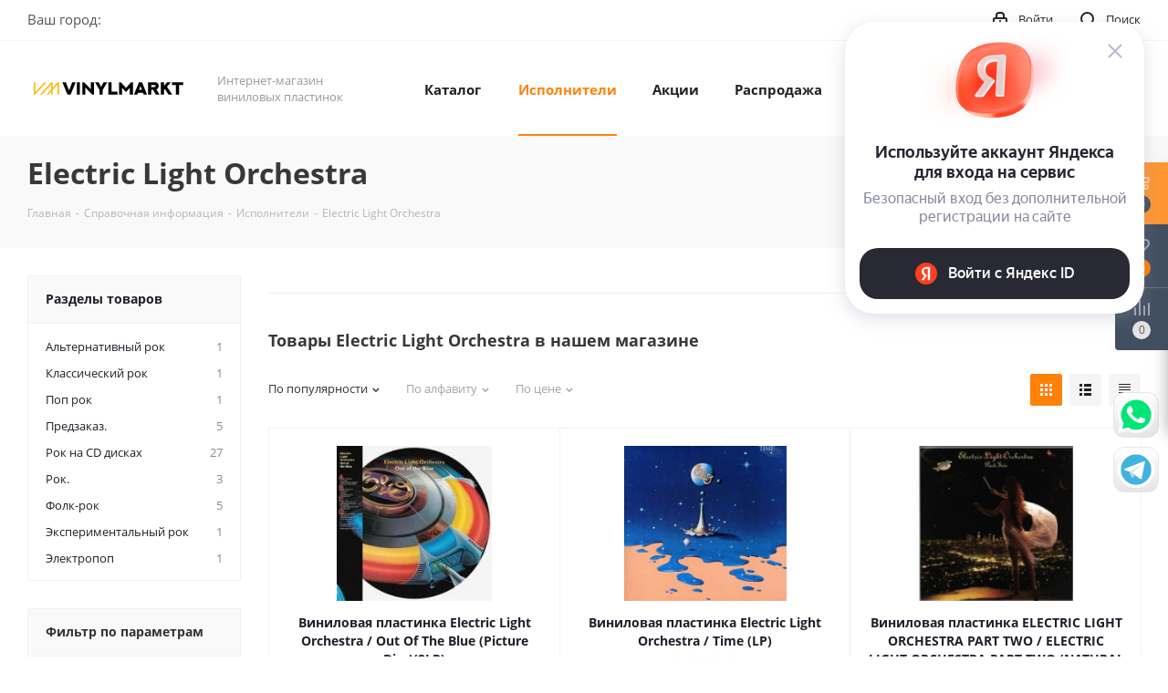

--- FILE ---
content_type: text/html; charset=UTF-8
request_url: https://vinylmarkt.ru/info/brands/electric_light_orchestra/
body_size: 61205
content:
<!DOCTYPE html>
<html xmlns="http://www.w3.org/1999/xhtml" xml:lang="ru" lang="ru" >
<head><link rel="next" href="https://vinylmarkt.ru/info/brands/electric_light_orchestra/?PAGEN_2=2" />
	<title>Electric Light Orchestra и виниловые пластинки: история и дискография Electric Light Orchestra | Vinylmarkt</title>
	<meta name="viewport" content="initial-scale=1.0, width=device-width" />
	<meta name="HandheldFriendly" content="true" />
	<meta name="yes" content="yes" />
	<meta name="apple-mobile-web-app-status-bar-style" content="black" />
	<meta name="SKYPE_TOOLBAR" content="SKYPE_TOOLBAR_PARSER_COMPATIBLE" />
	<meta http-equiv="Content-Type" content="text/html; charset=UTF-8" />
<meta name="description" content="Краткий обзор достижений Electric Light Orchestra, значения произведений Electric Light Orchestra для мирового музыкального искусства в целом, а также влияния грамзаписи на успех лучших альбомов и синглов Electric Light Orchestra." />
<link href="/bitrix/js/intranet/intranet-common.min.css?167389704761199"  rel="stylesheet" />
<link href="https://fonts.googleapis.com/css?family=Open+Sans:300italic,400italic,600italic,700italic,800italic,400,300,500,600,700,800&subset=latin,cyrillic-ext"  rel="stylesheet" />
<link href="/bitrix/css/aspro.next/notice.min.css?16812146192906"  rel="stylesheet" />
<link href="/bitrix/js/ui/design-tokens/dist/ui.design-tokens.min.css?167389704622029"  rel="stylesheet" />
<link href="/bitrix/js/ui/fonts/opensans/ui.font.opensans.min.css?16738970462320"  rel="stylesheet" />
<link href="/bitrix/js/main/popup/dist/main.popup.bundle.min.css?168562338426598"  rel="stylesheet" />
<link href="/bitrix/cache/css/s1/aspro_next/page_887c3fb2341d806e5c8bc4632cec8236/page_887c3fb2341d806e5c8bc4632cec8236_v1.css?176396719254326"  rel="stylesheet" />
<link href="/bitrix/cache/css/s1/aspro_next/default_846e2c70f7e1f50b2ab1336e7299dab9/default_846e2c70f7e1f50b2ab1336e7299dab9_v1.css?17639671937661"  rel="stylesheet" />
<link href="/bitrix/cache/css/s1/aspro_next/template_8f1928ea115f6506d151c2d6cd615de0/template_8f1928ea115f6506d151c2d6cd615de0_v1.css?17639671781143340"  data-template-style="true" rel="stylesheet" />
<script>if(!window.BX)window.BX={};if(!window.BX.message)window.BX.message=function(mess){if(typeof mess==='object'){for(let i in mess) {BX.message[i]=mess[i];} return true;}};</script>
<script>(window.BX||top.BX).message({'pull_server_enabled':'Y','pull_config_timestamp':'1680927160','pull_guest_mode':'N','pull_guest_user_id':'0'});(window.BX||top.BX).message({'PULL_OLD_REVISION':'Для продолжения корректной работы с сайтом необходимо перезагрузить страницу.'});</script>
<script>(window.BX||top.BX).message({'JS_CORE_LOADING':'Загрузка...','JS_CORE_NO_DATA':'- Нет данных -','JS_CORE_WINDOW_CLOSE':'Закрыть','JS_CORE_WINDOW_EXPAND':'Развернуть','JS_CORE_WINDOW_NARROW':'Свернуть в окно','JS_CORE_WINDOW_SAVE':'Сохранить','JS_CORE_WINDOW_CANCEL':'Отменить','JS_CORE_WINDOW_CONTINUE':'Продолжить','JS_CORE_H':'ч','JS_CORE_M':'м','JS_CORE_S':'с','JSADM_AI_HIDE_EXTRA':'Скрыть лишние','JSADM_AI_ALL_NOTIF':'Показать все','JSADM_AUTH_REQ':'Требуется авторизация!','JS_CORE_WINDOW_AUTH':'Войти','JS_CORE_IMAGE_FULL':'Полный размер'});</script>

<script src="/bitrix/js/main/core/core.min.js?1699732640221146"></script>

<script>BX.setJSList(['/bitrix/js/main/core/core_ajax.js','/bitrix/js/main/core/core_promise.js','/bitrix/js/main/polyfill/promise/js/promise.js','/bitrix/js/main/loadext/loadext.js','/bitrix/js/main/loadext/extension.js','/bitrix/js/main/polyfill/promise/js/promise.js','/bitrix/js/main/polyfill/find/js/find.js','/bitrix/js/main/polyfill/includes/js/includes.js','/bitrix/js/main/polyfill/matches/js/matches.js','/bitrix/js/ui/polyfill/closest/js/closest.js','/bitrix/js/main/polyfill/fill/main.polyfill.fill.js','/bitrix/js/main/polyfill/find/js/find.js','/bitrix/js/main/polyfill/matches/js/matches.js','/bitrix/js/main/polyfill/core/dist/polyfill.bundle.js','/bitrix/js/main/core/core.js','/bitrix/js/main/polyfill/intersectionobserver/js/intersectionobserver.js','/bitrix/js/main/lazyload/dist/lazyload.bundle.js','/bitrix/js/main/polyfill/core/dist/polyfill.bundle.js','/bitrix/js/main/parambag/dist/parambag.bundle.js']);
</script>
<script>(window.BX||top.BX).message({'NOTICE_ADDED2CART':'В корзине','NOTICE_CLOSE':'Закрыть','NOTICE_MORE':'и ещё #COUNT# #PRODUCTS#','NOTICE_PRODUCT0':'товаров','NOTICE_PRODUCT1':'товар','NOTICE_PRODUCT2':'товара','NOTICE_ADDED2DELAY':'В отложенных','NOTICE_ADDED2COMPARE':'В сравнении','NOTICE_AUTHORIZED':'Вы успешно авторизовались','NOTICE_REMOVED_FROM_COMPARE':'Удалено из сравнения'});</script>

<!-- Convead Widget -->
<script>
  window.ConveadSettings = {
    
    
    app_key: '0c5bcb6773c9dd61a2462ff8f8c62b7a'
  };

  (function(w,d,c){w[c]=w[c]||function(){(w[c].q=w[c].q||[]).push(arguments)};var ts = (+new Date()/86400000|0)*86400;var s = d.createElement('script');s.type = 'text/javascript';s.async = true;s.charset = 'utf-8';s.src = 'https://tracker.convead.io/widgets/'+ts+'/widget-0c5bcb6773c9dd61a2462ff8f8c62b7a.js';var x = d.getElementsByTagName('script')[0];x.parentNode.insertBefore(s, x);})(window,document,'convead');
  
</script>
<!-- /Convead Widget -->
<script>(window.BX||top.BX).message({'LANGUAGE_ID':'ru','FORMAT_DATE':'DD.MM.YYYY','FORMAT_DATETIME':'DD.MM.YYYY HH:MI:SS','COOKIE_PREFIX':'BITRIX_SM','SERVER_TZ_OFFSET':'10800','UTF_MODE':'Y','SITE_ID':'s1','SITE_DIR':'/','USER_ID':'','SERVER_TIME':'1768501284','USER_TZ_OFFSET':'0','USER_TZ_AUTO':'Y','bitrix_sessid':'7a7d82397f43abbe26fb69eb3d3d5320'});</script>


<script src="https://yastatic.net/s3/passport-sdk/autofill/v1/sdk-suggest-with-polyfills-latest.js"></script>
<script src="/bitrix/js/pull/protobuf/protobuf.min.js?167389704576433"></script>
<script src="/bitrix/js/pull/protobuf/model.min.js?167389704514190"></script>
<script src="/bitrix/js/main/core/core_promise.min.js?16738970412490"></script>
<script src="/bitrix/js/rest/client/rest.client.min.js?16738970449240"></script>
<script src="/bitrix/js/pull/client/pull.client.min.js?169973254347780"></script>
<script src="/bitrix/js/main/jquery/jquery-2.2.4.min.js?167389704285578"></script>
<script src="/bitrix/js/main/core/core_ls.min.js?16738970417365"></script>
<script src="/bitrix/js/main/ajax.min.js?167389704122194"></script>
<script src="/bitrix/js/aspro.next/notice.min.js?168562353017435"></script>
<script src="/bitrix/js/main/popup/dist/main.popup.bundle.min.js?168562336265670"></script>
<script src="/bitrix/js/main/cphttprequest.min.js?16738970423623"></script>
<script src="/bitrix/js/currency/currency-core/dist/currency-core.bundle.min.js?16808897983755"></script>
<script src="/bitrix/js/currency/core_currency.min.js?1673897046833"></script>
<script>BX.setJSList(['/bitrix/templates/aspro_next/components/aspro/catalog.smart.filter/main/script.js','/bitrix/templates/aspro_next/components/bitrix/subscribe.form/main/script.js','/bitrix/templates/aspro_next/js/jquery.history.js','/bitrix/templates/aspro_next/js/jquery.actual.min.js','/bitrix/templates/aspro_next/vendor/js/jquery.bxslider.js','/bitrix/templates/aspro_next/js/jqModal.js','/bitrix/templates/aspro_next/vendor/js/bootstrap.js','/bitrix/templates/aspro_next/vendor/js/jquery.appear.js','/bitrix/templates/aspro_next/js/browser.js','/bitrix/templates/aspro_next/js/jquery.fancybox.js','/bitrix/templates/aspro_next/js/jquery.flexslider.js','/bitrix/templates/aspro_next/vendor/js/moment.min.js','/bitrix/templates/aspro_next/vendor/js/footable.js','/bitrix/templates/aspro_next/vendor/js/jquery.menu-aim.js','/bitrix/templates/aspro_next/vendor/js/velocity/velocity.js','/bitrix/templates/aspro_next/vendor/js/velocity/velocity.ui.js','/bitrix/templates/aspro_next/vendor/js/lazysizes.min.js','/bitrix/templates/aspro_next/js/jquery.validate.min.js','/bitrix/templates/aspro_next/js/jquery.inputmask.bundle.min.js','/bitrix/templates/aspro_next/js/jquery.uniform.min.js','/bitrix/templates/aspro_next/js/jquery.easing.1.3.js','/bitrix/templates/aspro_next/js/equalize.min.js','/bitrix/templates/aspro_next/js/jquery.alphanumeric.js','/bitrix/templates/aspro_next/js/jquery.cookie.js','/bitrix/templates/aspro_next/js/jquery.plugin.min.js','/bitrix/templates/aspro_next/js/jquery.countdown.min.js','/bitrix/templates/aspro_next/js/jquery.countdown-ru.js','/bitrix/templates/aspro_next/js/jquery.ikSelect.js','/bitrix/templates/aspro_next/js/jquery.mobile.custom.touch.min.js','/bitrix/templates/aspro_next/js/rating_likes.js','/bitrix/templates/aspro_next/js/blocks/blocks.js','/bitrix/templates/aspro_next/js/blocks/controls.js','/bitrix/templates/aspro_next/js/video_banner.js','/bitrix/templates/aspro_next/js/main.js','/bitrix/templates/aspro_next/js/jquery.mCustomScrollbar.min.js','/bitrix/templates/aspro_next/components/ammina/ip.selector/header/script.js','/bitrix/templates/aspro_next/js/phones.min.js','/bitrix/components/bitrix/search.title/script.js','/bitrix/templates/aspro_next/components/bitrix/search.title/fixed/script.js','/bitrix/components/aspro/marketing.popup.next/templates/.default/script.js','/bitrix/templates/aspro_next/js/custom.js','/bitrix/templates/aspro_next/components/bitrix/catalog.section/catalog_block/script.js']);</script>
<script>BX.setCSSList(['/bitrix/templates/aspro_next/components/aspro/catalog.smart.filter/main/style.css','/bitrix/templates/aspro_next/css/animation/animate.min.css','/bitrix/templates/aspro_next/vendor/css/bootstrap.css','/bitrix/templates/aspro_next/css/jquery.fancybox.css','/bitrix/templates/aspro_next/css/styles.css','/bitrix/templates/aspro_next/css/animation/animation_ext.css','/bitrix/templates/aspro_next/vendor/css/footable.standalone.min.css','/bitrix/templates/aspro_next/css/h1-bold.css','/bitrix/templates/aspro_next/css/blocks/blocks.css','/bitrix/templates/aspro_next/css/blocks/flexbox.css','/bitrix/templates/aspro_next/ajax/ajax.css','/bitrix/templates/aspro_next/css/jquery.mCustomScrollbar.min.css','/bitrix/templates/aspro_next/components/ammina/ip.selector/header/style.css','/bitrix/templates/aspro_next/css/phones.min.css','/bitrix/components/aspro/marketing.popup.next/templates/.default/style.css','/bitrix/templates/aspro_next/styles.css','/bitrix/templates/aspro_next/template_styles.css','/bitrix/templates/aspro_next/css/media.min.css','/bitrix/templates/aspro_next/vendor/fonts/font-awesome/css/font-awesome.min.css','/bitrix/templates/aspro_next/css/print.css','/bitrix/templates/aspro_next/css/form.css','/bitrix/templates/aspro_next/themes/custom_s1/theme.css','/bitrix/templates/aspro_next/bg_color/light/bgcolors.css','/bitrix/templates/aspro_next/css/width-1.css','/bitrix/templates/aspro_next/css/font-1.css','/bitrix/templates/aspro_next/css/custom.css','/bitrix/templates/aspro_next/css/grid-list.min.css']);</script>
<script>window.addEventListener("load", function(event) {let tokenPageOrigin = "https://vinylmarkt.ru:443";let oauthQueryParams = {client_id: "1af130f4384841ef8498bbb3c3222a3d", response_type: "token",redirect_uri: "https://vinylmarkt.ru:443/yandexid/oauth.php"};function authorizationUser(o){console.log(o);let t="/bitrix/tools/yandexpay.yandexid/auth.php";fetch(t=t+"?action=ajax_authorization_user&access_token="+o,{method:"GET",headers:{"Content-Type":"application/json"}}).then(o=>o.json()).then(o=>{console.log(o),!1==o.error&&(window.location.href="/info/brands/electric_light_orchestra/")}).catch(o=>console.log("error",o))}window.YaAuthSuggest.init(oauthQueryParams,tokenPageOrigin).then(function(n){return n.handler()}).then(function(n){authorizationUser(n.access_token)}).catch(function(n){console.log("Что-то пошло не так: ",n)});})</script>
<script>
					(function () {
						"use strict";

						var counter = function ()
						{
							var cookie = (function (name) {
								var parts = ("; " + document.cookie).split("; " + name + "=");
								if (parts.length == 2) {
									try {return JSON.parse(decodeURIComponent(parts.pop().split(";").shift()));}
									catch (e) {}
								}
							})("BITRIX_CONVERSION_CONTEXT_s1");

							if (cookie && cookie.EXPIRE >= BX.message("SERVER_TIME"))
								return;

							var request = new XMLHttpRequest();
							request.open("POST", "/bitrix/tools/conversion/ajax_counter.php", true);
							request.setRequestHeader("Content-type", "application/x-www-form-urlencoded");
							request.send(
								"SITE_ID="+encodeURIComponent("s1")+
								"&sessid="+encodeURIComponent(BX.bitrix_sessid())+
								"&HTTP_REFERER="+encodeURIComponent(document.referrer)
							);
						};

						if (window.frameRequestStart === true)
							BX.addCustomEvent("onFrameDataReceived", counter);
						else
							BX.ready(counter);
					})();
				</script>
<script>BX.message({'PHONE':'Телефон','FAST_VIEW':'Быстрый просмотр','TABLES_SIZE_TITLE':'Подбор размера','SOCIAL':'Социальные сети','DESCRIPTION':'Описание магазина','ITEMS':'Товары','LOGO':'Логотип','REGISTER_INCLUDE_AREA':'Текст о регистрации','AUTH_INCLUDE_AREA':'Текст об авторизации','FRONT_IMG':'Изображение компании','EMPTY_CART':'пуста','CATALOG_VIEW_MORE':'... Показать все','CATALOG_VIEW_LESS':'... Свернуть','JS_REQUIRED':'Заполните это поле','JS_FORMAT':'Неверный формат','JS_FILE_EXT':'Недопустимое расширение файла','JS_PASSWORD_COPY':'Пароли не совпадают','JS_PASSWORD_LENGTH':'Минимум 6 символов','JS_ERROR':'Неверно заполнено поле','JS_FILE_SIZE':'Максимальный размер 5мб','JS_FILE_BUTTON_NAME':'Выберите файл','JS_FILE_DEFAULT':'Файл не найден','JS_DATE':'Некорректная дата','JS_DATETIME':'Некорректная дата/время','JS_REQUIRED_LICENSES':'Согласитесь с условиями','JS_REQUIRED_OFFER':'Согласитесь с условиями','LICENSE_PROP':'Согласие на обработку персональных данных','LOGIN_LEN':'Введите минимум {0} символа','FANCY_CLOSE':'Закрыть','FANCY_NEXT':'Следующий','FANCY_PREV':'Предыдущий','TOP_AUTH_REGISTER':'Регистрация','CALLBACK':'Заказать звонок','S_CALLBACK':'Заказать звонок','UNTIL_AKC':'До конца акции','TITLE_QUANTITY_BLOCK':'Остаток','TITLE_QUANTITY':'шт.','TOTAL_SUMM_ITEM':'Общая стоимость ','SUBSCRIBE_SUCCESS':'Вы успешно подписались','RECAPTCHA_TEXT':'Подтвердите, что вы не робот','JS_RECAPTCHA_ERROR':'Пройдите проверку','COUNTDOWN_SEC':'сек.','COUNTDOWN_MIN':'мин.','COUNTDOWN_HOUR':'час.','COUNTDOWN_DAY0':'дней','COUNTDOWN_DAY1':'день','COUNTDOWN_DAY2':'дня','COUNTDOWN_WEAK0':'Недель','COUNTDOWN_WEAK1':'Неделя','COUNTDOWN_WEAK2':'Недели','COUNTDOWN_MONTH0':'Месяцев','COUNTDOWN_MONTH1':'Месяц','COUNTDOWN_MONTH2':'Месяца','COUNTDOWN_YEAR0':'Лет','COUNTDOWN_YEAR1':'Год','COUNTDOWN_YEAR2':'Года','CATALOG_PARTIAL_BASKET_PROPERTIES_ERROR':'Заполнены не все свойства у добавляемого товара','CATALOG_EMPTY_BASKET_PROPERTIES_ERROR':'Выберите свойства товара, добавляемые в корзину в параметрах компонента','CATALOG_ELEMENT_NOT_FOUND':'Элемент не найден','ERROR_ADD2BASKET':'Ошибка добавления товара в корзину','CATALOG_SUCCESSFUL_ADD_TO_BASKET':'Успешное добавление товара в корзину','ERROR_BASKET_TITLE':'Ошибка корзины','ERROR_BASKET_PROP_TITLE':'Выберите свойства, добавляемые в корзину','ERROR_BASKET_BUTTON':'Выбрать','BASKET_TOP':'Корзина в шапке','ERROR_ADD_DELAY_ITEM':'Ошибка отложенной корзины','VIEWED_TITLE':'Ранее вы смотрели','VIEWED_BEFORE':'Ранее вы смотрели','BEST_TITLE':'Лучшие предложения','CT_BST_SEARCH_BUTTON':'Поиск','CT_BST_SEARCH2_BUTTON':'Найти','BASKET_PRINT_BUTTON':'Распечатать','BASKET_CLEAR_ALL_BUTTON':'Очистить','BASKET_QUICK_ORDER_BUTTON':'Быстрый заказ','BASKET_CONTINUE_BUTTON':'Продолжить покупки','BASKET_ORDER_BUTTON':'Оформить заказ','SHARE_BUTTON':'Поделиться','BASKET_CHANGE_TITLE':'Ваш заказ','BASKET_CHANGE_LINK':'Изменить','MORE_INFO_SKU':'Подробнее','MORE_BUY_SKU':'Купить','FROM':'от','BEFORE':'до','TITLE_BLOCK_VIEWED_NAME':'Ранее вы смотрели','T_BASKET':'Корзина','FILTER_EXPAND_VALUES':'Показать все','FILTER_HIDE_VALUES':'Свернуть','FULL_ORDER':'Полный заказ','CUSTOM_COLOR_CHOOSE':'Выбрать','CUSTOM_COLOR_CANCEL':'Отмена','S_MOBILE_MENU':'Меню','NEXT_T_MENU_BACK':'Назад','NEXT_T_MENU_CALLBACK':'Обратная связь','NEXT_T_MENU_CONTACTS_TITLE':'Будьте на связи','SEARCH_TITLE':'Поиск','SOCIAL_TITLE':'Оставайтесь на связи','HEADER_SCHEDULE':'Время работы','SEO_TEXT':'SEO описание','COMPANY_IMG':'Картинка компании','COMPANY_TEXT':'Описание компании','CONFIG_SAVE_SUCCESS':'Настройки сохранены','CONFIG_SAVE_FAIL':'Ошибка сохранения настроек','ITEM_ECONOMY':'Экономия','ITEM_ARTICLE':'Артикул: ','JS_FORMAT_ORDER':'имеет неверный формат','JS_BASKET_COUNT_TITLE':'В корзине товаров на SUMM','POPUP_VIDEO':'Видео','POPUP_GIFT_TEXT':'Нашли что-то особенное? Намекните другу о подарке!','ORDER_FIO_LABEL':'Ф.И.О.','ORDER_PHONE_LABEL':'Телефон','ORDER_REGISTER_BUTTON':'Регистрация','FILTER_HELPER_VALUES':' знач.','FILTER_HELPER_TITLE':'Фильтр:'})</script>
<script>window.lazySizesConfig = window.lazySizesConfig || {};lazySizesConfig.loadMode = 2;lazySizesConfig.expand = 100;lazySizesConfig.expFactor = 1;lazySizesConfig.hFac = 0.1;</script>
<link rel="shortcut icon" href="/favicon.ico" type="image/x-icon" />
<link rel="apple-touch-icon" sizes="180x180" href="/upload/CNext/126/126b5fd694f6a699ae682e9eeb2a7e2f.png" />
<style>html {--border-radius:8px;--theme-base-color:#FF810A;--theme-base-color-hue:29;--theme-base-color-saturation:100%;--theme-base-color-lightness:52%;--theme-base-opacity-color:#FF810A1a;--theme-more-color:#FF810A;--theme-more-color-hue:29;--theme-more-color-saturation:100%;--theme-more-color-lightness:52%;--theme-lightness-hover-diff:6%;}</style>
<script>var ajaxMessages = {wait:"Загрузка..."}</script>
<meta property="og:description" content="Краткий обзор достижений Electric Light Orchestra, значения произведений Electric Light Orchestra для мирового музыкального искусства в целом, а также влияния грамзаписи на успех лучших альбомов и синглов Electric Light Orchestra." />
<meta property="og:image" content="https://vinylmarkt.ru:443/upload/CNext/9ce/9ceb09079cfee5798a454136f5105e71.svg" />
<link rel="image_src" href="https://vinylmarkt.ru:443/upload/CNext/9ce/9ceb09079cfee5798a454136f5105e71.svg"  />
<meta property="og:title" content="Electric Light Orchestra и виниловые пластинки: история и дискография Electric Light Orchestra | Vinylmarkt" />
<meta property="og:type" content="website" />
<meta property="og:url" content="https://vinylmarkt.ru:443/info/brands/electric_light_orchestra/" />



<script  src="/bitrix/cache/js/s1/aspro_next/template_2c581f041c77b7e4e52a4869a70d389c/template_2c581f041c77b7e4e52a4869a70d389c_v1.js?1763967311801440"></script>
<script  src="/bitrix/cache/js/s1/aspro_next/page_e5b69edfbf7f8291464be1fbddaf5020/page_e5b69edfbf7f8291464be1fbddaf5020_v1.js?176396731141365"></script>
<script  src="/bitrix/cache/js/s1/aspro_next/default_a4630daf85ebf1e1e5e6787cb5e63772/default_a4630daf85ebf1e1e5e6787cb5e63772_v1.js?176396721548707"></script>
<script>var _ba = _ba || []; _ba.push(["aid", "5042961c83598941be0d12b775a1feb3"]); _ba.push(["host", "vinylmarkt.ru"]); (function() {var ba = document.createElement("script"); ba.type = "text/javascript"; ba.async = true;ba.src = (document.location.protocol == "https:" ? "https://" : "http://") + "bitrix.info/ba.js";var s = document.getElementsByTagName("script")[0];s.parentNode.insertBefore(ba, s);})();</script>


		</head>
<body class="site_s1 fill_bg_n " id="main">
	<div id="panel"></div>
	
	
				<!--'start_frame_cache_basketitems-component-block'-->												<div id="ajax_basket"></div>
					<!--'end_frame_cache_basketitems-component-block'-->						
		
		<script>
					window.onload=function(){
				window.dataLayer = window.dataLayer || [];
			}
				BX.message({'MIN_ORDER_PRICE_TEXT':'<b>Минимальная сумма заказа #PRICE#<\/b><br/>Пожалуйста, добавьте еще товаров в корзину','LICENSES_TEXT':'Я согласен на <a href=\"/include/licenses_detail.php\" target=\"_blank\">обработку персональных данных<\/a>'});

		var arNextOptions = ({
			"SITE_DIR" : "/",
			"SITE_ID" : "s1",
			"SITE_ADDRESS" : "vinylmarkt.ru",
			"FORM" : ({
				"ASK_FORM_ID" : "ASK",
				"SERVICES_FORM_ID" : "SERVICES",
				"FEEDBACK_FORM_ID" : "FEEDBACK",
				"CALLBACK_FORM_ID" : "CALLBACK",
				"RESUME_FORM_ID" : "RESUME",
				"TOORDER_FORM_ID" : "TOORDER"
			}),
			"PAGES" : ({
				"FRONT_PAGE" : "",
				"BASKET_PAGE" : "",
				"ORDER_PAGE" : "",
				"PERSONAL_PAGE" : "",
				"CATALOG_PAGE" : "",
				"CATALOG_PAGE_URL" : "/catalog/",
				"BASKET_PAGE_URL" : "/basket/",
				"COMPARE_PAGE_URL" : "/catalog/compare.php",
			}),
			"PRICES" : ({
				"MIN_PRICE" : "1",
			}),
			"THEME" : ({
				'THEME_SWITCHER' : 'N',
				'BASE_COLOR' : 'CUSTOM',
				'BASE_COLOR_CUSTOM' : 'FF810A',
				'TOP_MENU' : '',
				'TOP_MENU_FIXED' : 'Y',
				'COLORED_LOGO' : 'N',
				'SIDE_MENU' : 'LEFT',
				'SCROLLTOTOP_TYPE' : 'ROUND_COLOR',
				'SCROLLTOTOP_POSITION' : 'PADDING',
				'SCROLLTOTOP_POSITION_RIGHT'  : '',
				'SCROLLTOTOP_POSITION_BOTTOM' : '',
				'USE_LAZY_LOAD' : 'Y',
				'CAPTCHA_FORM_TYPE' : '',
				'ONE_CLICK_BUY_CAPTCHA' : 'N',
				'PHONE_MASK' : '+7 (999) 999-99-99',
				'VALIDATE_PHONE_MASK' : '^[+][0-9] [(][0-9]{3}[)] [0-9]{3}[-][0-9]{2}[-][0-9]{2}$',
				'DATE_MASK' : 'd.m.y',
				'DATE_PLACEHOLDER' : 'дд.мм.гггг',
				'VALIDATE_DATE_MASK' : '^[0-9]{1,2}\.[0-9]{1,2}\.[0-9]{4}$',
				'DATETIME_MASK' : 'd.m.y h:s',
				'DATETIME_PLACEHOLDER' : 'дд.мм.гггг чч:мм',
				'VALIDATE_DATETIME_MASK' : '^[0-9]{1,2}\.[0-9]{1,2}\.[0-9]{4} [0-9]{1,2}\:[0-9]{1,2}$',
				'VALIDATE_FILE_EXT' : 'png|jpg|jpeg|gif|doc|docx|xls|xlsx|txt|pdf|odt|rtf',
				'BANNER_WIDTH' : '',
				'BIGBANNER_ANIMATIONTYPE' : 'SLIDE_HORIZONTAL',
				'BIGBANNER_SLIDESSHOWSPEED' : '5000',
				'BIGBANNER_ANIMATIONSPEED' : '600',
				'PARTNERSBANNER_SLIDESSHOWSPEED' : '5000',
				'PARTNERSBANNER_ANIMATIONSPEED' : '600',
				'ORDER_BASKET_VIEW' : 'FLY',
				'SHOW_BASKET_PRINT' : 'Y',
				"SHOW_ONECLICKBUY_ON_BASKET_PAGE" : 'Y',
				'SHOW_LICENCE' : 'Y',				
				'LICENCE_CHECKED' : 'Y',
				'SHOW_OFFER' : 'N',
				'OFFER_CHECKED' : 'N',
				'LOGIN_EQUAL_EMAIL' : 'Y',
				'PERSONAL_ONEFIO' : 'Y',
				'PERSONAL_PAGE_URL' : '/personal/',
				'SHOW_TOTAL_SUMM' : 'N',
				'SHOW_TOTAL_SUMM_TYPE' : 'CHANGE',
				'CHANGE_TITLE_ITEM' : 'N',
				'CHANGE_TITLE_ITEM_DETAIL' : 'N',
				'DISCOUNT_PRICE' : '',
				'STORES' : '',
				'STORES_SOURCE' : 'IBLOCK',
				'TYPE_SKU' : 'TYPE_1',
				'MENU_POSITION' : 'LINE',
				'MENU_TYPE_VIEW' : 'HOVER',
				'DETAIL_PICTURE_MODE' : 'POPUP',
				'PAGE_WIDTH' : '1',
				'PAGE_CONTACTS' : '1',
				'HEADER_TYPE' : 'custom',
				'REGIONALITY_SEARCH_ROW' : 'N',
				'HEADER_TOP_LINE' : '',
				'HEADER_FIXED' : '2',
				'HEADER_MOBILE' : '1',
				'HEADER_MOBILE_MENU' : 'custom',
				'HEADER_MOBILE_MENU_SHOW_TYPE' : '',
				'TYPE_SEARCH' : 'fixed',
				'PAGE_TITLE' : '3',
				'INDEX_TYPE' : 'index3',
				'FOOTER_TYPE' : 'custom',
				'PRINT_BUTTON' : 'N',
				'EXPRESSION_FOR_PRINT_PAGE' : 'Версия для печати',
				'EXPRESSION_FOR_FAST_VIEW' : 'Быстрый просмотр',
				'FILTER_VIEW' : 'VERTICAL',
				'YA_GOALS' : 'Y',
				'YA_COUNTER_ID' : '80093137',
				'USE_FORMS_GOALS' : 'SINGLE',
				'USE_SALE_GOALS' : '',
				'USE_DEBUG_GOALS' : 'N',
				'SHOW_HEADER_GOODS' : 'Y',
				'INSTAGRAMM_INDEX' : 'N',
				'USE_PHONE_AUTH': 'N',
				'MOBILE_CATALOG_LIST_ELEMENTS_COMPACT': 'Y',
				'NLO_MENU': 'N',
				'USE_FAST_VIEW_PAGE_DETAIL': 'Y',
			}),
			"PRESETS": [{'ID':'968','TITLE':'Тип 1','DESCRIPTION':'','IMG':'/bitrix/images/aspro.next/themes/preset968_1544181424.png','OPTIONS':{'THEME_SWITCHER':'Y','BASE_COLOR':'9','BASE_COLOR_CUSTOM':'1976d2','SHOW_BG_BLOCK':'N','COLORED_LOGO':'Y','PAGE_WIDTH':'3','FONT_STYLE':'2','MENU_COLOR':'COLORED','LEFT_BLOCK':'1','SIDE_MENU':'LEFT','H1_STYLE':'2','TYPE_SEARCH':'fixed','PAGE_TITLE':'1','HOVER_TYPE_IMG':'shine','SHOW_LICENCE':'Y','MAX_DEPTH_MENU':'3','HIDE_SITE_NAME_TITLE':'Y','SHOW_CALLBACK':'Y','PRINT_BUTTON':'N','USE_GOOGLE_RECAPTCHA':'N','GOOGLE_RECAPTCHA_SHOW_LOGO':'Y','HIDDEN_CAPTCHA':'Y','INSTAGRAMM_WIDE_BLOCK':'N','BIGBANNER_HIDEONNARROW':'N','INDEX_TYPE':{'VALUE':'index1','SUB_PARAMS':{'TIZERS':'Y','CATALOG_SECTIONS':'Y','CATALOG_TAB':'Y','MIDDLE_ADV':'Y','SALE':'Y','BLOG':'Y','BOTTOM_BANNERS':'Y','COMPANY_TEXT':'Y','BRANDS':'Y','INSTAGRAMM':'Y'}},'FRONT_PAGE_BRANDS':'brands_slider','FRONT_PAGE_SECTIONS':'front_sections_only','TOP_MENU_FIXED':'Y','HEADER_TYPE':'1','USE_REGIONALITY':'Y','FILTER_VIEW':'COMPACT','SEARCH_VIEW_TYPE':'with_filter','USE_FAST_VIEW_PAGE_DETAIL':'fast_view_1','SHOW_TOTAL_SUMM':'Y','CHANGE_TITLE_ITEM':'N','VIEW_TYPE_HIGHLOAD_PROP':'N','SHOW_HEADER_GOODS':'Y','SEARCH_HIDE_NOT_AVAILABLE':'N','LEFT_BLOCK_CATALOG_ICONS':'N','SHOW_CATALOG_SECTIONS_ICONS':'Y','LEFT_BLOCK_CATALOG_DETAIL':'Y','CATALOG_COMPARE':'Y','CATALOG_PAGE_DETAIL':'element_1','SHOW_BREADCRUMBS_CATALOG_SUBSECTIONS':'Y','SHOW_BREADCRUMBS_CATALOG_CHAIN':'H1','TYPE_SKU':'TYPE_1','DETAIL_PICTURE_MODE':'POPUP','MENU_POSITION':'LINE','MENU_TYPE_VIEW':'HOVER','VIEWED_TYPE':'LOCAL','VIEWED_TEMPLATE':'HORIZONTAL','USE_WORD_EXPRESSION':'Y','ORDER_BASKET_VIEW':'FLY','ORDER_BASKET_COLOR':'DARK','SHOW_BASKET_ONADDTOCART':'Y','SHOW_BASKET_PRINT':'Y','SHOW_BASKET_ON_PAGES':'N','USE_PRODUCT_QUANTITY_LIST':'Y','USE_PRODUCT_QUANTITY_DETAIL':'Y','ONE_CLICK_BUY_CAPTCHA':'N','SHOW_ONECLICKBUY_ON_BASKET_PAGE':'Y','ONECLICKBUY_SHOW_DELIVERY_NOTE':'N','PAGE_CONTACTS':'3','CONTACTS_USE_FEEDBACK':'Y','CONTACTS_USE_MAP':'Y','BLOG_PAGE':'list_elements_2','PROJECTS_PAGE':'list_elements_2','NEWS_PAGE':'list_elements_3','STAFF_PAGE':'list_elements_1','PARTNERS_PAGE':'list_elements_3','PARTNERS_PAGE_DETAIL':'element_4','VACANCY_PAGE':'list_elements_1','LICENSES_PAGE':'list_elements_2','FOOTER_TYPE':'4','ADV_TOP_HEADER':'N','ADV_TOP_UNDERHEADER':'N','ADV_SIDE':'Y','ADV_CONTENT_TOP':'N','ADV_CONTENT_BOTTOM':'N','ADV_FOOTER':'N','HEADER_MOBILE_FIXED':'Y','HEADER_MOBILE':'1','HEADER_MOBILE_MENU':'1','HEADER_MOBILE_MENU_OPEN':'1','PERSONAL_ONEFIO':'Y','LOGIN_EQUAL_EMAIL':'Y','YA_GOALS':'N','YANDEX_ECOMERCE':'N','GOOGLE_ECOMERCE':'N'}},{'ID':'221','TITLE':'Тип 2','DESCRIPTION':'','IMG':'/bitrix/images/aspro.next/themes/preset221_1544181431.png','OPTIONS':{'THEME_SWITCHER':'Y','BASE_COLOR':'11','BASE_COLOR_CUSTOM':'107bb1','SHOW_BG_BLOCK':'N','COLORED_LOGO':'Y','PAGE_WIDTH':'2','FONT_STYLE':'8','MENU_COLOR':'LIGHT','LEFT_BLOCK':'2','SIDE_MENU':'LEFT','H1_STYLE':'2','TYPE_SEARCH':'fixed','PAGE_TITLE':'1','HOVER_TYPE_IMG':'shine','SHOW_LICENCE':'Y','MAX_DEPTH_MENU':'4','HIDE_SITE_NAME_TITLE':'Y','SHOW_CALLBACK':'Y','PRINT_BUTTON':'N','USE_GOOGLE_RECAPTCHA':'N','GOOGLE_RECAPTCHA_SHOW_LOGO':'Y','HIDDEN_CAPTCHA':'Y','INSTAGRAMM_WIDE_BLOCK':'N','BIGBANNER_HIDEONNARROW':'N','INDEX_TYPE':{'VALUE':'index3','SUB_PARAMS':{'TOP_ADV_BOTTOM_BANNER':'Y','FLOAT_BANNER':'Y','CATALOG_SECTIONS':'Y','CATALOG_TAB':'Y','TIZERS':'Y','SALE':'Y','BOTTOM_BANNERS':'Y','COMPANY_TEXT':'Y','BRANDS':'Y','INSTAGRAMM':'N'}},'FRONT_PAGE_BRANDS':'brands_slider','FRONT_PAGE_SECTIONS':'front_sections_with_childs','TOP_MENU_FIXED':'Y','HEADER_TYPE':'2','USE_REGIONALITY':'Y','FILTER_VIEW':'VERTICAL','SEARCH_VIEW_TYPE':'with_filter','USE_FAST_VIEW_PAGE_DETAIL':'fast_view_1','SHOW_TOTAL_SUMM':'Y','CHANGE_TITLE_ITEM':'N','VIEW_TYPE_HIGHLOAD_PROP':'N','SHOW_HEADER_GOODS':'Y','SEARCH_HIDE_NOT_AVAILABLE':'N','LEFT_BLOCK_CATALOG_ICONS':'N','SHOW_CATALOG_SECTIONS_ICONS':'Y','LEFT_BLOCK_CATALOG_DETAIL':'Y','CATALOG_COMPARE':'Y','CATALOG_PAGE_DETAIL':'element_3','SHOW_BREADCRUMBS_CATALOG_SUBSECTIONS':'Y','SHOW_BREADCRUMBS_CATALOG_CHAIN':'H1','TYPE_SKU':'TYPE_1','DETAIL_PICTURE_MODE':'POPUP','MENU_POSITION':'LINE','MENU_TYPE_VIEW':'HOVER','VIEWED_TYPE':'LOCAL','VIEWED_TEMPLATE':'HORIZONTAL','USE_WORD_EXPRESSION':'Y','ORDER_BASKET_VIEW':'NORMAL','ORDER_BASKET_COLOR':'DARK','SHOW_BASKET_ONADDTOCART':'Y','SHOW_BASKET_PRINT':'Y','SHOW_BASKET_ON_PAGES':'N','USE_PRODUCT_QUANTITY_LIST':'Y','USE_PRODUCT_QUANTITY_DETAIL':'Y','ONE_CLICK_BUY_CAPTCHA':'N','SHOW_ONECLICKBUY_ON_BASKET_PAGE':'Y','ONECLICKBUY_SHOW_DELIVERY_NOTE':'N','PAGE_CONTACTS':'3','CONTACTS_USE_FEEDBACK':'Y','CONTACTS_USE_MAP':'Y','BLOG_PAGE':'list_elements_2','PROJECTS_PAGE':'list_elements_2','NEWS_PAGE':'list_elements_3','STAFF_PAGE':'list_elements_1','PARTNERS_PAGE':'list_elements_3','PARTNERS_PAGE_DETAIL':'element_4','VACANCY_PAGE':'list_elements_1','LICENSES_PAGE':'list_elements_2','FOOTER_TYPE':'1','ADV_TOP_HEADER':'N','ADV_TOP_UNDERHEADER':'N','ADV_SIDE':'Y','ADV_CONTENT_TOP':'N','ADV_CONTENT_BOTTOM':'N','ADV_FOOTER':'N','HEADER_MOBILE_FIXED':'Y','HEADER_MOBILE':'1','HEADER_MOBILE_MENU':'1','HEADER_MOBILE_MENU_OPEN':'1','PERSONAL_ONEFIO':'Y','LOGIN_EQUAL_EMAIL':'Y','YA_GOALS':'N','YANDEX_ECOMERCE':'N','GOOGLE_ECOMERCE':'N'}},{'ID':'215','TITLE':'Тип 3','DESCRIPTION':'','IMG':'/bitrix/images/aspro.next/themes/preset215_1544181438.png','OPTIONS':{'THEME_SWITCHER':'Y','BASE_COLOR':'16','BASE_COLOR_CUSTOM':'188b30','SHOW_BG_BLOCK':'N','COLORED_LOGO':'Y','PAGE_WIDTH':'3','FONT_STYLE':'8','MENU_COLOR':'LIGHT','LEFT_BLOCK':'3','SIDE_MENU':'LEFT','H1_STYLE':'2','TYPE_SEARCH':'fixed','PAGE_TITLE':'1','HOVER_TYPE_IMG':'shine','SHOW_LICENCE':'Y','MAX_DEPTH_MENU':'4','HIDE_SITE_NAME_TITLE':'Y','SHOW_CALLBACK':'Y','PRINT_BUTTON':'N','USE_GOOGLE_RECAPTCHA':'N','GOOGLE_RECAPTCHA_SHOW_LOGO':'Y','HIDDEN_CAPTCHA':'Y','INSTAGRAMM_WIDE_BLOCK':'N','BIGBANNER_HIDEONNARROW':'N','INDEX_TYPE':{'VALUE':'index2','SUB_PARAMS':[]},'FRONT_PAGE_BRANDS':'brands_list','FRONT_PAGE_SECTIONS':'front_sections_with_childs','TOP_MENU_FIXED':'Y','HEADER_TYPE':'2','USE_REGIONALITY':'Y','FILTER_VIEW':'VERTICAL','SEARCH_VIEW_TYPE':'with_filter','USE_FAST_VIEW_PAGE_DETAIL':'fast_view_1','SHOW_TOTAL_SUMM':'Y','CHANGE_TITLE_ITEM':'N','VIEW_TYPE_HIGHLOAD_PROP':'N','SHOW_HEADER_GOODS':'Y','SEARCH_HIDE_NOT_AVAILABLE':'N','LEFT_BLOCK_CATALOG_ICONS':'N','SHOW_CATALOG_SECTIONS_ICONS':'Y','LEFT_BLOCK_CATALOG_DETAIL':'Y','CATALOG_COMPARE':'Y','CATALOG_PAGE_DETAIL':'element_4','SHOW_BREADCRUMBS_CATALOG_SUBSECTIONS':'Y','SHOW_BREADCRUMBS_CATALOG_CHAIN':'H1','TYPE_SKU':'TYPE_1','DETAIL_PICTURE_MODE':'POPUP','MENU_POSITION':'LINE','MENU_TYPE_VIEW':'HOVER','VIEWED_TYPE':'LOCAL','VIEWED_TEMPLATE':'HORIZONTAL','USE_WORD_EXPRESSION':'Y','ORDER_BASKET_VIEW':'NORMAL','ORDER_BASKET_COLOR':'DARK','SHOW_BASKET_ONADDTOCART':'Y','SHOW_BASKET_PRINT':'Y','SHOW_BASKET_ON_PAGES':'N','USE_PRODUCT_QUANTITY_LIST':'Y','USE_PRODUCT_QUANTITY_DETAIL':'Y','ONE_CLICK_BUY_CAPTCHA':'N','SHOW_ONECLICKBUY_ON_BASKET_PAGE':'Y','ONECLICKBUY_SHOW_DELIVERY_NOTE':'N','PAGE_CONTACTS':'3','CONTACTS_USE_FEEDBACK':'Y','CONTACTS_USE_MAP':'Y','BLOG_PAGE':'list_elements_2','PROJECTS_PAGE':'list_elements_2','NEWS_PAGE':'list_elements_3','STAFF_PAGE':'list_elements_1','PARTNERS_PAGE':'list_elements_3','PARTNERS_PAGE_DETAIL':'element_4','VACANCY_PAGE':'list_elements_1','LICENSES_PAGE':'list_elements_2','FOOTER_TYPE':'1','ADV_TOP_HEADER':'N','ADV_TOP_UNDERHEADER':'N','ADV_SIDE':'Y','ADV_CONTENT_TOP':'N','ADV_CONTENT_BOTTOM':'N','ADV_FOOTER':'N','HEADER_MOBILE_FIXED':'Y','HEADER_MOBILE':'1','HEADER_MOBILE_MENU':'1','HEADER_MOBILE_MENU_OPEN':'1','PERSONAL_ONEFIO':'Y','LOGIN_EQUAL_EMAIL':'Y','YA_GOALS':'N','YANDEX_ECOMERCE':'N','GOOGLE_ECOMERCE':'N'}},{'ID':'881','TITLE':'Тип 4','DESCRIPTION':'','IMG':'/bitrix/images/aspro.next/themes/preset881_1544181443.png','OPTIONS':{'THEME_SWITCHER':'Y','BASE_COLOR':'CUSTOM','BASE_COLOR_CUSTOM':'f07c00','SHOW_BG_BLOCK':'N','COLORED_LOGO':'Y','PAGE_WIDTH':'1','FONT_STYLE':'1','MENU_COLOR':'COLORED','LEFT_BLOCK':'2','SIDE_MENU':'RIGHT','H1_STYLE':'2','TYPE_SEARCH':'fixed','PAGE_TITLE':'3','HOVER_TYPE_IMG':'blink','SHOW_LICENCE':'Y','MAX_DEPTH_MENU':'4','HIDE_SITE_NAME_TITLE':'Y','SHOW_CALLBACK':'Y','PRINT_BUTTON':'Y','USE_GOOGLE_RECAPTCHA':'N','GOOGLE_RECAPTCHA_SHOW_LOGO':'Y','HIDDEN_CAPTCHA':'Y','INSTAGRAMM_WIDE_BLOCK':'N','BIGBANNER_HIDEONNARROW':'N','INDEX_TYPE':{'VALUE':'index4','SUB_PARAMS':[]},'FRONT_PAGE_BRANDS':'brands_slider','FRONT_PAGE_SECTIONS':'front_sections_with_childs','TOP_MENU_FIXED':'Y','HEADER_TYPE':'9','USE_REGIONALITY':'Y','FILTER_VIEW':'COMPACT','SEARCH_VIEW_TYPE':'with_filter','USE_FAST_VIEW_PAGE_DETAIL':'fast_view_1','SHOW_TOTAL_SUMM':'Y','CHANGE_TITLE_ITEM':'N','VIEW_TYPE_HIGHLOAD_PROP':'N','SHOW_HEADER_GOODS':'Y','SEARCH_HIDE_NOT_AVAILABLE':'N','LEFT_BLOCK_CATALOG_ICONS':'N','SHOW_CATALOG_SECTIONS_ICONS':'Y','LEFT_BLOCK_CATALOG_DETAIL':'Y','CATALOG_COMPARE':'Y','CATALOG_PAGE_DETAIL':'element_4','SHOW_BREADCRUMBS_CATALOG_SUBSECTIONS':'Y','SHOW_BREADCRUMBS_CATALOG_CHAIN':'H1','TYPE_SKU':'TYPE_1','DETAIL_PICTURE_MODE':'POPUP','MENU_POSITION':'LINE','MENU_TYPE_VIEW':'HOVER','VIEWED_TYPE':'LOCAL','VIEWED_TEMPLATE':'HORIZONTAL','USE_WORD_EXPRESSION':'Y','ORDER_BASKET_VIEW':'NORMAL','ORDER_BASKET_COLOR':'DARK','SHOW_BASKET_ONADDTOCART':'Y','SHOW_BASKET_PRINT':'Y','SHOW_BASKET_ON_PAGES':'N','USE_PRODUCT_QUANTITY_LIST':'Y','USE_PRODUCT_QUANTITY_DETAIL':'Y','ONE_CLICK_BUY_CAPTCHA':'N','SHOW_ONECLICKBUY_ON_BASKET_PAGE':'Y','ONECLICKBUY_SHOW_DELIVERY_NOTE':'N','PAGE_CONTACTS':'1','CONTACTS_USE_FEEDBACK':'Y','CONTACTS_USE_MAP':'Y','BLOG_PAGE':'list_elements_2','PROJECTS_PAGE':'list_elements_2','NEWS_PAGE':'list_elements_3','STAFF_PAGE':'list_elements_1','PARTNERS_PAGE':'list_elements_3','PARTNERS_PAGE_DETAIL':'element_4','VACANCY_PAGE':'list_elements_1','LICENSES_PAGE':'list_elements_2','FOOTER_TYPE':'1','ADV_TOP_HEADER':'N','ADV_TOP_UNDERHEADER':'N','ADV_SIDE':'Y','ADV_CONTENT_TOP':'N','ADV_CONTENT_BOTTOM':'N','ADV_FOOTER':'N','HEADER_MOBILE_FIXED':'Y','HEADER_MOBILE':'1','HEADER_MOBILE_MENU':'1','HEADER_MOBILE_MENU_OPEN':'1','PERSONAL_ONEFIO':'Y','LOGIN_EQUAL_EMAIL':'Y','YA_GOALS':'N','YANDEX_ECOMERCE':'N','GOOGLE_ECOMERCE':'N'}},{'ID':'741','TITLE':'Тип 5','DESCRIPTION':'','IMG':'/bitrix/images/aspro.next/themes/preset741_1544181450.png','OPTIONS':{'THEME_SWITCHER':'Y','BASE_COLOR':'CUSTOM','BASE_COLOR_CUSTOM':'d42727','BGCOLOR_THEME':'LIGHT','CUSTOM_BGCOLOR_THEME':'f6f6f7','SHOW_BG_BLOCK':'Y','COLORED_LOGO':'Y','PAGE_WIDTH':'2','FONT_STYLE':'5','MENU_COLOR':'COLORED','LEFT_BLOCK':'2','SIDE_MENU':'LEFT','H1_STYLE':'2','TYPE_SEARCH':'fixed','PAGE_TITLE':'1','HOVER_TYPE_IMG':'shine','SHOW_LICENCE':'Y','MAX_DEPTH_MENU':'4','HIDE_SITE_NAME_TITLE':'Y','SHOW_CALLBACK':'Y','PRINT_BUTTON':'N','USE_GOOGLE_RECAPTCHA':'N','GOOGLE_RECAPTCHA_SHOW_LOGO':'Y','HIDDEN_CAPTCHA':'Y','INSTAGRAMM_WIDE_BLOCK':'N','BIGBANNER_HIDEONNARROW':'N','INDEX_TYPE':{'VALUE':'index3','SUB_PARAMS':{'TOP_ADV_BOTTOM_BANNER':'Y','FLOAT_BANNER':'Y','CATALOG_SECTIONS':'Y','CATALOG_TAB':'Y','TIZERS':'Y','SALE':'Y','BOTTOM_BANNERS':'Y','COMPANY_TEXT':'Y','BRANDS':'Y','INSTAGRAMM':'N'}},'FRONT_PAGE_BRANDS':'brands_slider','FRONT_PAGE_SECTIONS':'front_sections_only','TOP_MENU_FIXED':'Y','HEADER_TYPE':'3','USE_REGIONALITY':'Y','FILTER_VIEW':'VERTICAL','SEARCH_VIEW_TYPE':'with_filter','USE_FAST_VIEW_PAGE_DETAIL':'fast_view_1','SHOW_TOTAL_SUMM':'Y','CHANGE_TITLE_ITEM':'N','VIEW_TYPE_HIGHLOAD_PROP':'N','SHOW_HEADER_GOODS':'Y','SEARCH_HIDE_NOT_AVAILABLE':'N','LEFT_BLOCK_CATALOG_ICONS':'N','SHOW_CATALOG_SECTIONS_ICONS':'Y','LEFT_BLOCK_CATALOG_DETAIL':'Y','CATALOG_COMPARE':'Y','CATALOG_PAGE_DETAIL':'element_1','SHOW_BREADCRUMBS_CATALOG_SUBSECTIONS':'Y','SHOW_BREADCRUMBS_CATALOG_CHAIN':'H1','TYPE_SKU':'TYPE_1','DETAIL_PICTURE_MODE':'POPUP','MENU_POSITION':'LINE','MENU_TYPE_VIEW':'HOVER','VIEWED_TYPE':'LOCAL','VIEWED_TEMPLATE':'HORIZONTAL','USE_WORD_EXPRESSION':'Y','ORDER_BASKET_VIEW':'NORMAL','ORDER_BASKET_COLOR':'DARK','SHOW_BASKET_ONADDTOCART':'Y','SHOW_BASKET_PRINT':'Y','SHOW_BASKET_ON_PAGES':'N','USE_PRODUCT_QUANTITY_LIST':'Y','USE_PRODUCT_QUANTITY_DETAIL':'Y','ONE_CLICK_BUY_CAPTCHA':'N','SHOW_ONECLICKBUY_ON_BASKET_PAGE':'Y','ONECLICKBUY_SHOW_DELIVERY_NOTE':'N','PAGE_CONTACTS':'3','CONTACTS_USE_FEEDBACK':'Y','CONTACTS_USE_MAP':'Y','BLOG_PAGE':'list_elements_2','PROJECTS_PAGE':'list_elements_2','NEWS_PAGE':'list_elements_3','STAFF_PAGE':'list_elements_1','PARTNERS_PAGE':'list_elements_3','PARTNERS_PAGE_DETAIL':'element_4','VACANCY_PAGE':'list_elements_1','LICENSES_PAGE':'list_elements_2','FOOTER_TYPE':'4','ADV_TOP_HEADER':'N','ADV_TOP_UNDERHEADER':'N','ADV_SIDE':'Y','ADV_CONTENT_TOP':'N','ADV_CONTENT_BOTTOM':'N','ADV_FOOTER':'N','HEADER_MOBILE_FIXED':'Y','HEADER_MOBILE':'1','HEADER_MOBILE_MENU':'1','HEADER_MOBILE_MENU_OPEN':'1','PERSONAL_ONEFIO':'Y','LOGIN_EQUAL_EMAIL':'Y','YA_GOALS':'N','YANDEX_ECOMERCE':'N','GOOGLE_ECOMERCE':'N'}},{'ID':'889','TITLE':'Тип 6','DESCRIPTION':'','IMG':'/bitrix/images/aspro.next/themes/preset889_1544181455.png','OPTIONS':{'THEME_SWITCHER':'Y','BASE_COLOR':'9','BASE_COLOR_CUSTOM':'1976d2','SHOW_BG_BLOCK':'N','COLORED_LOGO':'Y','PAGE_WIDTH':'2','FONT_STYLE':'8','MENU_COLOR':'COLORED','LEFT_BLOCK':'2','SIDE_MENU':'LEFT','H1_STYLE':'2','TYPE_SEARCH':'fixed','PAGE_TITLE':'1','HOVER_TYPE_IMG':'shine','SHOW_LICENCE':'Y','MAX_DEPTH_MENU':'3','HIDE_SITE_NAME_TITLE':'Y','SHOW_CALLBACK':'Y','PRINT_BUTTON':'N','USE_GOOGLE_RECAPTCHA':'N','GOOGLE_RECAPTCHA_SHOW_LOGO':'Y','HIDDEN_CAPTCHA':'Y','INSTAGRAMM_WIDE_BLOCK':'N','BIGBANNER_HIDEONNARROW':'N','INDEX_TYPE':{'VALUE':'index1','SUB_PARAMS':{'TIZERS':'Y','CATALOG_SECTIONS':'Y','CATALOG_TAB':'Y','MIDDLE_ADV':'Y','SALE':'Y','BLOG':'Y','BOTTOM_BANNERS':'Y','COMPANY_TEXT':'Y','BRANDS':'Y','INSTAGRAMM':'Y'}},'FRONT_PAGE_BRANDS':'brands_slider','FRONT_PAGE_SECTIONS':'front_sections_with_childs','TOP_MENU_FIXED':'Y','HEADER_TYPE':'3','USE_REGIONALITY':'Y','FILTER_VIEW':'COMPACT','SEARCH_VIEW_TYPE':'with_filter','USE_FAST_VIEW_PAGE_DETAIL':'fast_view_1','SHOW_TOTAL_SUMM':'Y','CHANGE_TITLE_ITEM':'N','VIEW_TYPE_HIGHLOAD_PROP':'N','SHOW_HEADER_GOODS':'Y','SEARCH_HIDE_NOT_AVAILABLE':'N','LEFT_BLOCK_CATALOG_ICONS':'N','SHOW_CATALOG_SECTIONS_ICONS':'Y','LEFT_BLOCK_CATALOG_DETAIL':'Y','CATALOG_COMPARE':'Y','CATALOG_PAGE_DETAIL':'element_3','SHOW_BREADCRUMBS_CATALOG_SUBSECTIONS':'Y','SHOW_BREADCRUMBS_CATALOG_CHAIN':'H1','TYPE_SKU':'TYPE_1','DETAIL_PICTURE_MODE':'POPUP','MENU_POSITION':'LINE','MENU_TYPE_VIEW':'HOVER','VIEWED_TYPE':'LOCAL','VIEWED_TEMPLATE':'HORIZONTAL','USE_WORD_EXPRESSION':'Y','ORDER_BASKET_VIEW':'NORMAL','ORDER_BASKET_COLOR':'DARK','SHOW_BASKET_ONADDTOCART':'Y','SHOW_BASKET_PRINT':'Y','SHOW_BASKET_ON_PAGES':'N','USE_PRODUCT_QUANTITY_LIST':'Y','USE_PRODUCT_QUANTITY_DETAIL':'Y','ONE_CLICK_BUY_CAPTCHA':'N','SHOW_ONECLICKBUY_ON_BASKET_PAGE':'Y','ONECLICKBUY_SHOW_DELIVERY_NOTE':'N','PAGE_CONTACTS':'3','CONTACTS_USE_FEEDBACK':'Y','CONTACTS_USE_MAP':'Y','BLOG_PAGE':'list_elements_2','PROJECTS_PAGE':'list_elements_2','NEWS_PAGE':'list_elements_3','STAFF_PAGE':'list_elements_1','PARTNERS_PAGE':'list_elements_3','PARTNERS_PAGE_DETAIL':'element_4','VACANCY_PAGE':'list_elements_1','LICENSES_PAGE':'list_elements_2','FOOTER_TYPE':'1','ADV_TOP_HEADER':'N','ADV_TOP_UNDERHEADER':'N','ADV_SIDE':'Y','ADV_CONTENT_TOP':'N','ADV_CONTENT_BOTTOM':'N','ADV_FOOTER':'N','HEADER_MOBILE_FIXED':'Y','HEADER_MOBILE':'1','HEADER_MOBILE_MENU':'1','HEADER_MOBILE_MENU_OPEN':'1','PERSONAL_ONEFIO':'Y','LOGIN_EQUAL_EMAIL':'Y','YA_GOALS':'N','YANDEX_ECOMERCE':'N','GOOGLE_ECOMERCE':'N'}}],
			"REGIONALITY":({
				'USE_REGIONALITY' : 'N',
				'REGIONALITY_VIEW' : 'POPUP_REGIONS_SMALL',
			}),
			"COUNTERS":({
				"YANDEX_COUNTER" : 1,
				"GOOGLE_COUNTER" : 1,
				"YANDEX_ECOMERCE" : "Y",
				"GOOGLE_ECOMERCE" : "N",
				"GA_VERSION" : "v3",
				"USE_FULLORDER_GOALS" : "Y",
				"TYPE":{
					"ONE_CLICK":"Купить в 1 клик",
					"QUICK_ORDER":"Быстрый заказ",
				},
				"GOOGLE_EVENTS":{
					"ADD2BASKET": "addToCart",
					"REMOVE_BASKET": "removeFromCart",
					"CHECKOUT_ORDER": "checkout",
					"PURCHASE": "gtm.dom",
				}
			}),
			"JS_ITEM_CLICK":({
				"precision" : 6,
				"precisionFactor" : Math.pow(10,6)
			})
		});
		</script>
			
	<div class="wrapper1  header_bgcolored basket_fly basket_fill_DARK side_LEFT catalog_icons_N banner_auto with_fast_view mheader-v1 header-vcustom regions_N fill_N footer-vcustom front-vindex3 mfixed_N mfixed_view_always title-v3 with_phones ce_cmp with_lazy store_LIST_AMOUNT">
		


		<div class="header_wrap visible-lg visible-md title-v3">
			<header id="header">
				<div class="top-block top-block-v1">
	<div class="maxwidth-theme">		
		<div class="wrapp_block">
			<div class="row">
									<div class="top-block-item col-md-2">
						<div class="top-description">
<div class="bam-ip">
	Ваш город:
	<a href="javascript:void(0)" title="" class="bam-ip-link"></a>
</div>

<div class="bam-ip-confirm">
			<div class="bam-ip-confirm-content">
			<div class="bam-ip-confirm-content-arrow"></div>
			<div class="bam-ip-confirm-title">
				<span>Ваш город</span>
				<p><strong></strong> (					)?</p>
			</div>
			<div class="bam-ip-confirm-buttons">
				<a href="javascript:void(0)" class="bam-ip-confirm-button bam-ip-confirm-button-no">Нет</a><a href="javascript:void(0)" class="bam-ip-confirm-button bam-ip-confirm-button-yes">Да</a>
			</div>
		</div>
		</div>

<div class="bam-ip-popup"></div>

<div class="bam-ip-popupbg"></div>

<script>
	$(document).ready(function () {
		$(".bam-ip").amminaIp({'CONFIRM_REQUEST_SHOW':true}, {'CACHE_TIME':'86400','CACHE_TYPE':'A','CHANGE_CITY_MANUAL':'Y','CITY_VERIFYCATION':'N','COUNT_SHOW_CITY':'24','INCLUDE_JQUERY':'N','IP':'18.217.130.180','SEARCH_CITY_TYPE':'R','SHOW_CITY_TYPE':'R','USE_GPS':'Y','MOBILE_CHANGE_CITY_MANUAL':'N','MOBILE_CITY_VERIFYCATION':'N','MOBILE_USE_GPS':'N','MOBILE_INCLUDE_JQUERY':'N','MOBILE_SHOW_CITY_TYPE':'R','MOBILE_SEARCH_CITY_TYPE':'R','MOBILE_COUNT_SHOW_CITY':'24','SEPARATE_SETTINGS_MOBILE':'N','PREVENT_CITY':'','~CACHE_TIME':'86400','~CACHE_TYPE':'A','~CHANGE_CITY_MANUAL':'Y','~CITY_VERIFYCATION':'N','~COUNT_SHOW_CITY':'24','~INCLUDE_JQUERY':'N','~IP':'18.217.130.180','~SEARCH_CITY_TYPE':'R','~SHOW_CITY_TYPE':'R','~USE_GPS':'Y','~MOBILE_CHANGE_CITY_MANUAL':'N','~MOBILE_CITY_VERIFYCATION':'N','~MOBILE_USE_GPS':'N','~MOBILE_INCLUDE_JQUERY':'N','~MOBILE_SHOW_CITY_TYPE':'R','~MOBILE_SEARCH_CITY_TYPE':'R','~MOBILE_COUNT_SHOW_CITY':'24','~SEPARATE_SETTINGS_MOBILE':'N','~PREVENT_CITY':'0'});
	});
</script>													</div>
					</div>
								<div class="top-block-item pull-left visible-lg">
									</div>
				<div class="top-block-item pull-right show-fixed top-ctrl">
					<button class="top-btn inline-search-show twosmallfont">
						<i class="svg inline  svg-inline-search" aria-hidden="true" ><svg xmlns="http://www.w3.org/2000/svg" width="17" height="17" viewBox="0 0 17 17">
  <defs>
    <style>
      .sscls-1 {
        fill: #222;
        fill-rule: evenodd;
      }
    </style>
  </defs>
  <path class="sscls-1" d="M7.5,0A7.5,7.5,0,1,1,0,7.5,7.5,7.5,0,0,1,7.5,0Zm0,2A5.5,5.5,0,1,1,2,7.5,5.5,5.5,0,0,1,7.5,2Z"/>
  <path class="sscls-1" d="M13.417,12.035l3.3,3.3a0.978,0.978,0,1,1-1.382,1.382l-3.3-3.3A0.978,0.978,0,0,1,13.417,12.035Z"/>
</svg>
</i>						<span class="dark-color">Поиск</span>
					</button>
				</div>
				<div class="top-block-item pull-right show-fixed top-ctrl">
					<div class="basket_wrap twosmallfont">
																</div>
				</div>
				<div class="top-block-item pull-right show-fixed top-ctrl">
					<div class="personal_wrap">
						<div class="personal top login twosmallfont">
									
		<!--'start_frame_cache_header-auth-block1'-->							<!-- noindex --><a rel="nofollow" title="Мой кабинет" class="personal-link dark-color animate-load" data-event="jqm" data-param-type="auth" data-param-backurl="/info/brands/electric_light_orchestra/" data-name="auth" href="/personal/"><i class="svg inline  svg-inline-cabinet" aria-hidden="true" title="Мой кабинет"><svg xmlns="http://www.w3.org/2000/svg" width="16" height="17" viewBox="0 0 16 17">
  <defs>
    <style>
      .loccls-1 {
        fill: #222;
        fill-rule: evenodd;
      }
    </style>
  </defs>
  <path class="loccls-1" d="M14,17H2a2,2,0,0,1-2-2V8A2,2,0,0,1,2,6H3V4A4,4,0,0,1,7,0H9a4,4,0,0,1,4,4V6h1a2,2,0,0,1,2,2v7A2,2,0,0,1,14,17ZM11,4A2,2,0,0,0,9,2H7A2,2,0,0,0,5,4V6h6V4Zm3,4H2v7H14V8ZM8,9a1,1,0,0,1,1,1v2a1,1,0,0,1-2,0V10A1,1,0,0,1,8,9Z"/>
</svg>
</i><span class="wrap"><span class="name">Войти</span></span></a><!-- /noindex -->									<!--'end_frame_cache_header-auth-block1'-->							</div>
					</div>
				</div>
							</div>
		</div>
	</div>
</div>
<div class="header-wrapper topmenu-LIGHT">
	<div class="wrapper_inner">
		<div class="logo_and_menu-row">
			<div class="logo-row row">
				<div class="logo-block col-md-2 col-sm-3">
					<div class="logo">
						<a href="/"><img src="/upload/CNext/9ce/9ceb09079cfee5798a454136f5105e71.svg" alt=" Винилмаркт - интернет-магазин виниловых пластинок в Москве" title=" Винилмаркт - интернет-магазин виниловых пластинок в Москве" data-src="" /></a>					</div>
				</div>
				<div class="col-md-2 hidden-sm hidden-xs">
					<div class="top-description">
						Интернет-магазин 
виниловых пластинок					</div>
				</div>
				<div class="col-md-8 menu-row">
					<div class="nav-main-collapse collapse in">
						<div class="menu-only">
							<nav class="mega-menu sliced">
											<div class="table-menu ">
		<table>
			<tr>
									
										<td class="menu-item unvisible dropdown catalog wide_menu  ">
						<div class="wrap">
							<a class="dropdown-toggle" href="/catalog/">
								<div>
																		Каталог									<div class="line-wrapper"><span class="line"></span></div>
								</div>
							</a>
															<span class="tail"></span>
								<div class="dropdown-menu ">
									
										<div class="customScrollbar scrollbar">
											<ul class="menu-wrapper " >
																																																			<li class="dropdown-submenu   has_img parent-items">
																																					<a href="/catalog/vinilovye_plastinki/" title="Виниловые пластинки">
						<div class="menu_img"><img data-lazyload class="lazyload" src="[data-uri]" data-src="/upload/resize_cache/iblock/cbb/jf35bijulpit1pecr7wki5zeez98rgbz/60_60_1/vinilovye_plastinki.png" alt="Виниловые пластинки" title="Виниловые пластинки" /></div>
					</a>
										<a href="/catalog/vinilovye_plastinki/" title="Виниловые пластинки"><span class="name">Виниловые пластинки</span><span class="arrow"><i></i></span></a>
															<ul class="dropdown-menu toggle_menu">
																	<li class="menu-item   ">
							<a href="/catalog/vinilovye_plastinki/predzakaz/" title="Предзаказ."><span class="name">Предзаказ.</span></a>
													</li>
																	<li class="menu-item   ">
							<a href="/catalog/vinilovye_plastinki/pop/" title="Поп."><span class="name">Поп.</span></a>
													</li>
																	<li class="menu-item   ">
							<a href="/catalog/vinilovye_plastinki/rok/" title="Рок."><span class="name">Рок.</span></a>
													</li>
																	<li class="menu-item   ">
							<a href="/catalog/vinilovye_plastinki/metal/" title="Метал."><span class="name">Метал.</span></a>
													</li>
																	<li class="menu-item   ">
							<a href="/catalog/vinilovye_plastinki/dzhaz_i_blyuz/" title="Джаз и блюз."><span class="name">Джаз и блюз.</span></a>
													</li>
																	<li class="menu-item collapsed  ">
							<a href="/catalog/vinilovye_plastinki/klassika/" title="Классика."><span class="name">Классика.</span></a>
													</li>
																	<li class="menu-item collapsed  ">
							<a href="/catalog/vinilovye_plastinki/saundtreki/" title="Саундтреки."><span class="name">Саундтреки.</span></a>
													</li>
																	<li class="menu-item collapsed  ">
							<a href="/catalog/vinilovye_plastinki/fank_i_soul/" title="Фанк и Соул."><span class="name">Фанк и Соул.</span></a>
													</li>
																	<li class="menu-item collapsed  ">
							<a href="/catalog/vinilovye_plastinki/khip_khop/" title="Хип-хоп."><span class="name">Хип-хоп.</span></a>
													</li>
																	<li class="menu-item collapsed  ">
							<a href="/catalog/vinilovye_plastinki/elektronika/" title="Электроника."><span class="name">Электроника.</span></a>
													</li>
																	<li class="menu-item collapsed  ">
							<a href="/catalog/vinilovye_plastinki/ostalnye_zhanry/" title="Остальные жанры."><span class="name">Остальные жанры.</span></a>
													</li>
																	<li class="menu-item collapsed  ">
							<a href="/catalog/vinilovye_plastinki/boks_sety/" title="Бокс-сеты."><span class="name">Бокс-сеты.</span></a>
													</li>
																<li><span class="colored more_items with_dropdown">Ещё</span></li>
									</ul>
																																														</li>
																																																			<li class="dropdown-submenu   has_img parent-items">
																																					<a href="/catalog/proigryvateli_vinilovykh_diskov/" title="Проигрыватели виниловых дисков">
						<div class="menu_img"><img data-lazyload class="lazyload" src="[data-uri]" data-src="/upload/resize_cache/iblock/69f/cxc5vvs1t14kjimk470adlmoi59bk2fh/60_60_1/vinil_play.png" alt="Проигрыватели виниловых дисков" title="Проигрыватели виниловых дисков" /></div>
					</a>
										<a href="/catalog/proigryvateli_vinilovykh_diskov/" title="Проигрыватели виниловых дисков"><span class="name">Проигрыватели виниловых дисков</span><span class="arrow"><i></i></span></a>
															<ul class="dropdown-menu toggle_menu">
																	<li class="menu-item   ">
							<a href="/catalog/proigryvateli_vinilovykh_diskov/vinilovye_proigryvateli/" title="Виниловые проигрыватели"><span class="name">Виниловые проигрыватели</span></a>
													</li>
																	<li class="menu-item   ">
							<a href="/catalog/proigryvateli_vinilovykh_diskov/fonokorrektory/" title="Фонокорректоры"><span class="name">Фонокорректоры</span></a>
													</li>
																	<li class="menu-item   ">
							<a href="/catalog/proigryvateli_vinilovykh_diskov/golovki_zvukosnimatelya/" title="Головки звукоснимателя"><span class="name">Головки звукоснимателя</span></a>
													</li>
																	<li class="menu-item   ">
							<a href="/catalog/proigryvateli_vinilovykh_diskov/igly_zvukosnimatelya/" title="Иглы звукоснимателя"><span class="name">Иглы звукоснимателя</span></a>
													</li>
																	<li class="menu-item   ">
							<a href="/catalog/proigryvateli_vinilovykh_diskov/tonarmy/" title="Тонармы"><span class="name">Тонармы</span></a>
													</li>
																	<li class="menu-item collapsed  ">
							<a href="/catalog/proigryvateli_vinilovykh_diskov/slipmaty/" title="Слипматы"><span class="name">Слипматы</span></a>
													</li>
																	<li class="menu-item collapsed  ">
							<a href="/catalog/proigryvateli_vinilovykh_diskov/derzhateli_kartridzha/" title="Держатели картриджа"><span class="name">Держатели картриджа</span></a>
													</li>
																	<li class="menu-item collapsed  ">
							<a href="/catalog/proigryvateli_vinilovykh_diskov/kryshki_dlya_vinilovykh_proigryvateley/" title="Крышки для виниловых проигрывателей"><span class="name">Крышки для виниловых проигрывателей</span></a>
													</li>
																	<li class="menu-item collapsed  ">
							<a href="/catalog/proigryvateli_vinilovykh_diskov/passiki_dlya_vinilovykh_proigryvateley/" title="Пассики для виниловых проигрывателей"><span class="name">Пассики для виниловых проигрывателей</span></a>
													</li>
																	<li class="menu-item collapsed  ">
							<a href="/catalog/proigryvateli_vinilovykh_diskov/protivovesy/" title="Противовесы"><span class="name">Противовесы</span></a>
													</li>
																	<li class="menu-item collapsed  ">
							<a href="/catalog/proigryvateli_vinilovykh_diskov/prizhimy_dlya_vinilovykh_plastinok/" title="Прижимы для виниловых пластинок"><span class="name">Прижимы для виниловых пластинок</span></a>
													</li>
																	<li class="menu-item collapsed  ">
							<a href="/catalog/proigryvateli_vinilovykh_diskov/aksessuary_dlya_vinilovykh_proigryvateley/" title="Аксессуары для виниловых проигрывателей"><span class="name">Аксессуары для виниловых проигрывателей</span></a>
													</li>
																<li><span class="colored more_items with_dropdown">Ещё</span></li>
									</ul>
																																														</li>
																																																			<li class="dropdown-submenu   has_img parent-items">
																																					<a href="/catalog/akusticheskie_sistemy/" title="Акустические системы">
						<div class="menu_img"><img data-lazyload class="lazyload" src="[data-uri]" data-src="/upload/resize_cache/iblock/c80/ryatu9x7wqd8umtdo984uklzu6sle1qz/60_60_1/akusticheskie_sistemy.png" alt="Акустические системы" title="Акустические системы" /></div>
					</a>
										<a href="/catalog/akusticheskie_sistemy/" title="Акустические системы"><span class="name">Акустические системы</span><span class="arrow"><i></i></span></a>
															<ul class="dropdown-menu toggle_menu">
																	<li class="menu-item   ">
							<a href="/catalog/akusticheskie_sistemy/polochnaya_akustika/" title="Полочная акустика"><span class="name">Полочная акустика</span></a>
													</li>
																	<li class="menu-item   ">
							<a href="/catalog/akusticheskie_sistemy/napolnaya_akustika/" title="Напольная акустика"><span class="name">Напольная акустика</span></a>
													</li>
																	<li class="menu-item   ">
							<a href="/catalog/akusticheskie_sistemy/akustika_tsentralnogo_kanala/" title="Акустика центрального канала"><span class="name">Акустика центрального канала</span></a>
													</li>
																	<li class="menu-item   ">
							<a href="/catalog/akusticheskie_sistemy/portativnaya_akustika/" title="Портативная акустика"><span class="name">Портативная акустика</span></a>
													</li>
																	<li class="menu-item   ">
							<a href="/catalog/akusticheskie_sistemy/komplekt_akustiki/" title="Комплект акустики"><span class="name">Комплект акустики</span></a>
													</li>
																	<li class="menu-item collapsed  ">
							<a href="/catalog/akusticheskie_sistemy/akustika_dolby_atmos/" title="Акустика Dolby Atmos"><span class="name">Акустика Dolby Atmos</span></a>
													</li>
																	<li class="menu-item collapsed  ">
							<a href="/catalog/akusticheskie_sistemy/nastennaya_akustika/" title="Настенная акустика"><span class="name">Настенная акустика</span></a>
													</li>
																	<li class="menu-item collapsed  ">
							<a href="/catalog/akusticheskie_sistemy/sabvufery/" title="Сабвуферы"><span class="name">Сабвуферы</span></a>
													</li>
																	<li class="menu-item collapsed  ">
							<a href="/catalog/akusticheskie_sistemy/saundbar/" title="Саундбар"><span class="name">Саундбар</span></a>
													</li>
																	<li class="menu-item collapsed  ">
							<a href="/catalog/akusticheskie_sistemy/vsepogodnaya_akustika/" title="Всепогодная акустика"><span class="name">Всепогодная акустика</span></a>
													</li>
																	<li class="menu-item collapsed  ">
							<a href="/catalog/akusticheskie_sistemy/vstraivaemaya_akustika/" title="Встраиваемая акустика"><span class="name">Встраиваемая акустика</span></a>
													</li>
																	<li class="menu-item collapsed  ">
							<a href="/catalog/akusticheskie_sistemy/avtomobilnaya_akustika/" title="Автомобильная акустика"><span class="name">Автомобильная акустика</span></a>
													</li>
																	<li class="menu-item collapsed  ">
							<a href="/catalog/akusticheskie_sistemy/aksessuary_dlya_akustiki/" title="Аксессуары для акустики"><span class="name">Аксессуары для акустики</span></a>
													</li>
																<li><span class="colored more_items with_dropdown">Ещё</span></li>
									</ul>
																																														</li>
																																																			<li class="dropdown-submenu   has_img parent-items">
																																					<a href="/catalog/usiliteli/" title="Усилители">
						<div class="menu_img"><img data-lazyload class="lazyload" src="[data-uri]" data-src="/upload/resize_cache/iblock/d35/8r1rgr8dukbg2e4udw8h4d7l57mhxb1i/60_60_1/usilitel.png" alt="Усилители" title="Усилители" /></div>
					</a>
										<a href="/catalog/usiliteli/" title="Усилители"><span class="name">Усилители</span><span class="arrow"><i></i></span></a>
															<ul class="dropdown-menu toggle_menu">
																	<li class="menu-item   ">
							<a href="/catalog/usiliteli/resivery/" title="Ресиверы"><span class="name">Ресиверы</span></a>
													</li>
																	<li class="menu-item   ">
							<a href="/catalog/usiliteli/usiliteli_moshchnosti/" title="Усилители мощности"><span class="name">Усилители мощности</span></a>
													</li>
																	<li class="menu-item   ">
							<a href="/catalog/usiliteli/integralnye_usiliteli/" title="Интегральные усилители"><span class="name">Интегральные усилители</span></a>
													</li>
																	<li class="menu-item   ">
							<a href="/catalog/usiliteli/predusiliteli/" title="Предусилители"><span class="name">Предусилители</span></a>
													</li>
																	<li class="menu-item   ">
							<a href="/catalog/usiliteli/usiliteli_lampovye/" title="Усилители ламповые"><span class="name">Усилители ламповые</span></a>
													</li>
																	<li class="menu-item collapsed  ">
							<a href="/catalog/usiliteli/stereousiliteli/" title="Стереоусилители"><span class="name">Стереоусилители</span></a>
													</li>
																	<li class="menu-item collapsed  ">
							<a href="/catalog/usiliteli/aksessuary_dlya_usiliteley/" title="Аксессуары для усилителей"><span class="name">Аксессуары для усилителей</span></a>
													</li>
																<li><span class="colored more_items with_dropdown">Ещё</span></li>
									</ul>
																																														</li>
																																																			<li class="dropdown-submenu   has_img parent-items">
																																					<a href="/catalog/naushniki/" title="Наушники">
						<div class="menu_img"><img data-lazyload class="lazyload" src="[data-uri]" data-src="/upload/resize_cache/iblock/47f/nrawen6qac8cte8xft3nv2v88g0kqjny/60_60_1/naushniki.png" alt="Наушники" title="Наушники" /></div>
					</a>
										<a href="/catalog/naushniki/" title="Наушники"><span class="name">Наушники</span><span class="arrow"><i></i></span></a>
															<ul class="dropdown-menu toggle_menu">
																	<li class="menu-item   ">
							<a href="/catalog/naushniki/naushniki_hi-fi/" title="Наушники"><span class="name">Наушники</span></a>
													</li>
																	<li class="menu-item   ">
							<a href="/catalog/naushniki/pleery/" title="Плееры"><span class="name">Плееры</span></a>
													</li>
																	<li class="menu-item   ">
							<a href="/catalog/naushniki/usiliteli_dlya_naushnikov/" title="Усилители для наушников"><span class="name">Усилители для наушников</span></a>
													</li>
																	<li class="menu-item   ">
							<a href="/catalog/naushniki/mikrofony/" title="Микрофоны"><span class="name">Микрофоны</span></a>
													</li>
																	<li class="menu-item   ">
							<a href="/catalog/naushniki/aksessuary_dlya_naushnikov/" title="Аксессуары для наушников"><span class="name">Аксессуары для наушников</span></a>
													</li>
														</ul>
																																														</li>
																																																			<li class="dropdown-submenu   has_img parent-items">
																																					<a href="/catalog/kabeli/" title="Кабели">
						<div class="menu_img"><img data-lazyload class="lazyload" src="[data-uri]" data-src="/upload/resize_cache/iblock/256/tgv1xo640hsdypi8cjhqa4aeof2il7g2/60_60_1/kabeli.png" alt="Кабели" title="Кабели" /></div>
					</a>
										<a href="/catalog/kabeli/" title="Кабели"><span class="name">Кабели</span><span class="arrow"><i></i></span></a>
															<ul class="dropdown-menu toggle_menu">
																	<li class="menu-item   ">
							<a href="/catalog/kabeli/kabeli_tsifrovye/" title="Кабели цифровые"><span class="name">Кабели цифровые</span></a>
													</li>
																	<li class="menu-item   ">
							<a href="/catalog/kabeli/mezhblochnye_phono_kabeli/" title="Межблочные Phono кабели"><span class="name">Межблочные Phono кабели</span></a>
													</li>
																	<li class="menu-item   ">
							<a href="/catalog/kabeli/mezhblochnye_audio_kabeli/" title="Межблочные аудио кабели"><span class="name">Межблочные аудио кабели</span></a>
													</li>
																	<li class="menu-item   ">
							<a href="/catalog/kabeli/akusticheskie_kabeli/" title="Акустические кабели"><span class="name">Акустические кабели</span></a>
													</li>
																	<li class="menu-item   ">
							<a href="/catalog/kabeli/kabeli_pitaniya/" title="Кабели питания"><span class="name">Кабели питания</span></a>
													</li>
																	<li class="menu-item collapsed  ">
							<a href="/catalog/kabeli/kabeli_hdmi/" title="Кабели HDMI"><span class="name">Кабели HDMI</span></a>
													</li>
																	<li class="menu-item collapsed  ">
							<a href="/catalog/kabeli/kabeli_dlya_sabvuferov/" title="Кабели для Сабвуферов"><span class="name">Кабели для Сабвуферов</span></a>
													</li>
																	<li class="menu-item collapsed  ">
							<a href="/catalog/kabeli/kabeli_dlya_tonarma/" title="Кабели для тонарма"><span class="name">Кабели для тонарма</span></a>
													</li>
																	<li class="menu-item collapsed  ">
							<a href="/catalog/kabeli/perekhodniki_peremychki_aksessuary/" title="Переходники, перемычки, аксессуары"><span class="name">Переходники, перемычки, аксессуары</span></a>
													</li>
																	<li class="menu-item collapsed  ">
							<a href="/catalog/kabeli/analogovye_mezhblochnye_kabeli/" title="Аналоговые межблочные кабели"><span class="name">Аналоговые межблочные кабели</span></a>
													</li>
																	<li class="menu-item collapsed  ">
							<a href="/catalog/kabeli/kabeli_usb/" title="Кабели USB"><span class="name">Кабели USB</span></a>
													</li>
																	<li class="menu-item collapsed  ">
							<a href="/catalog/kabeli/kabeli_opticheskie/" title="Кабели оптические"><span class="name">Кабели оптические</span></a>
													</li>
																	<li class="menu-item collapsed  ">
							<a href="/catalog/kabeli/kabeli_antennye/" title="Кабели антенные"><span class="name">Кабели антенные</span></a>
													</li>
																<li><span class="colored more_items with_dropdown">Ещё</span></li>
									</ul>
																																														</li>
																																																			<li class="dropdown-submenu   has_img parent-items">
																																					<a href="/catalog/magnitofonnaya_lenta/" title="Магнитофонная лента">
						<div class="menu_img"><img data-lazyload class="lazyload" src="[data-uri]" data-src="/upload/resize_cache/iblock/6b3/3ypcseo873hayo1rqrg0dtvdwx6e20pz/60_60_1/hifi_aksy.png" alt="Магнитофонная лента" title="Магнитофонная лента" /></div>
					</a>
										<a href="/catalog/magnitofonnaya_lenta/" title="Магнитофонная лента"><span class="name">Магнитофонная лента</span><span class="arrow"><i></i></span></a>
															<ul class="dropdown-menu toggle_menu">
																	<li class="menu-item   ">
							<a href="/catalog/magnitofonnaya_lenta/magnitofonnaya_lenta_hi_fi/" title="Магнитофонная лента"><span class="name">Магнитофонная лента</span></a>
													</li>
																	<li class="menu-item   ">
							<a href="/catalog/magnitofonnaya_lenta/magnitofonnye_kassety/" title="Магнитофонные кассеты"><span class="name">Магнитофонные кассеты</span></a>
													</li>
																	<li class="menu-item   ">
							<a href="/catalog/magnitofonnaya_lenta/aksessuary_dlya_magnitofonnoy_lenty/" title="Аксессуары для магнитофонной ленты"><span class="name">Аксессуары для магнитофонной ленты</span></a>
													</li>
														</ul>
																																														</li>
																																																			<li class="dropdown-submenu   has_img parent-items">
																																					<a href="/catalog/proigryvateli_i_pleery/" title="Проигрыватели и плееры">
						<div class="menu_img"><img data-lazyload class="lazyload" src="[data-uri]" data-src="/upload/resize_cache/iblock/1e3/dmhqvnahf92zxze52e2f7tpa13217n0q/60_60_1/proigryvateli.png" alt="Проигрыватели и плееры" title="Проигрыватели и плееры" /></div>
					</a>
										<a href="/catalog/proigryvateli_i_pleery/" title="Проигрыватели и плееры"><span class="name">Проигрыватели и плееры</span><span class="arrow"><i></i></span></a>
															<ul class="dropdown-menu toggle_menu">
																	<li class="menu-item   ">
							<a href="/catalog/proigryvateli_i_pleery/tsap/" title="ЦАП"><span class="name">ЦАП</span></a>
													</li>
																	<li class="menu-item   ">
							<a href="/catalog/proigryvateli_i_pleery/setevoy_audio_proigryvatel/" title="Сетевой аудио проигрыватель"><span class="name">Сетевой аудио проигрыватель</span></a>
													</li>
																	<li class="menu-item   ">
							<a href="/catalog/proigryvateli_i_pleery/cd_proigryvatel/" title="CD-проигрыватель"><span class="name">CD-проигрыватель</span></a>
													</li>
																	<li class="menu-item   ">
							<a href="/catalog/proigryvateli_i_pleery/aksessuary_dlya_proigryvateley/" title="Аксессуары для проигрывателей"><span class="name">Аксессуары для проигрывателей</span></a>
													</li>
														</ul>
																																														</li>
																																																			<li class="dropdown-submenu   has_img parent-items">
																																					<a href="/catalog/mebel_dlya_hi_fi/" title="Мебель для Hi-Fi">
						<div class="menu_img"><img data-lazyload class="lazyload" src="[data-uri]" data-src="/upload/resize_cache/iblock/397/ck5cv86fgqq3sojc8s11q4amrnu7718i/60_60_1/mebel.png" alt="Мебель для Hi-Fi" title="Мебель для Hi-Fi" /></div>
					</a>
										<a href="/catalog/mebel_dlya_hi_fi/" title="Мебель для Hi-Fi"><span class="name">Мебель для Hi-Fi</span><span class="arrow"><i></i></span></a>
															<ul class="dropdown-menu toggle_menu">
																	<li class="menu-item   ">
							<a href="/catalog/mebel_dlya_hi_fi/stoyki_dlya_akustiki/" title="Стойки для акустики"><span class="name">Стойки для акустики</span></a>
													</li>
																	<li class="menu-item   ">
							<a href="/catalog/mebel_dlya_hi_fi/hi_fi_tumby_i_stoyki/" title="Hi-Fi тумбы и стойки"><span class="name">Hi-Fi тумбы и стойки</span></a>
													</li>
																	<li class="menu-item   ">
							<a href="/catalog/mebel_dlya_hi_fi/krepleniya/" title="Крепления"><span class="name">Крепления</span></a>
													</li>
														</ul>
																																														</li>
																																																			<li class="dropdown-submenu   has_img parent-items">
																																					<a href="/catalog/aksessuary_dlya_vinilovykh_plastinok/" title="Аксессуары для виниловых пластинок">
						<div class="menu_img"><img data-lazyload class="lazyload" src="[data-uri]" data-src="/upload/resize_cache/iblock/c3e/5riq1f7ukszqv38dm29t38g7unefwdvj/60_60_1/aksessuary.png" alt="Аксессуары для виниловых пластинок" title="Аксессуары для виниловых пластинок" /></div>
					</a>
										<a href="/catalog/aksessuary_dlya_vinilovykh_plastinok/" title="Аксессуары для виниловых пластинок"><span class="name">Аксессуары для виниловых пластинок</span><span class="arrow"><i></i></span></a>
															<ul class="dropdown-menu toggle_menu">
																	<li class="menu-item   ">
							<a href="/catalog/aksessuary_dlya_vinilovykh_plastinok/mashinki_dlya_chistki_vinilovykh_plastinok/" title="Машинки для чистки виниловых пластинок"><span class="name">Машинки для чистки виниловых пластинок</span></a>
													</li>
																	<li class="menu-item   ">
							<a href="/catalog/aksessuary_dlya_vinilovykh_plastinok/konverty_dlya_plastinok/" title="Конверты для пластинок"><span class="name">Конверты для пластинок</span></a>
													</li>
																	<li class="menu-item   ">
							<a href="/catalog/aksessuary_dlya_vinilovykh_plastinok/shchetki/" title="Щетки"><span class="name">Щетки</span></a>
													</li>
																	<li class="menu-item   ">
							<a href="/catalog/aksessuary_dlya_vinilovykh_plastinok/ukhod_za_plastinkami/" title="Уход за пластинками"><span class="name">Уход за пластинками</span></a>
													</li>
																	<li class="menu-item   ">
							<a href="/catalog/aksessuary_dlya_vinilovykh_plastinok/khranenie_plastinok/" title="Хранение пластинок"><span class="name">Хранение пластинок</span></a>
													</li>
																	<li class="menu-item collapsed  ">
							<a href="/catalog/aksessuary_dlya_vinilovykh_plastinok/podarochnye_sertifikaty/" title="Подарочные Сертификаты"><span class="name">Подарочные Сертификаты</span></a>
													</li>
																<li><span class="colored more_items with_dropdown">Ещё</span></li>
									</ul>
																																														</li>
																																																			<li class="dropdown-submenu   has_img parent-items">
																																					<a href="/catalog/kompakt_diski/" title="Компакт-диски">
						<div class="menu_img"><img data-lazyload class="lazyload" src="[data-uri]" data-src="/upload/resize_cache/iblock/cb6/r45zvrvzc09t9m9ergkcd1it6n4k2k81/60_60_1/kompakt_diski.jpg" alt="Компакт-диски" title="Компакт-диски" /></div>
					</a>
										<a href="/catalog/kompakt_diski/" title="Компакт-диски"><span class="name">Компакт-диски</span><span class="arrow"><i></i></span></a>
															<ul class="dropdown-menu toggle_menu">
																	<li class="menu-item   ">
							<a href="/catalog/kompakt_diski/pop_na_cd_diskakh/" title="Поп на CD дисках"><span class="name">Поп на CD дисках</span></a>
													</li>
																	<li class="menu-item   ">
							<a href="/catalog/kompakt_diski/rok_na_cd_diskakh/" title="Рок на CD дисках"><span class="name">Рок на CD дисках</span></a>
													</li>
																	<li class="menu-item   ">
							<a href="/catalog/kompakt_diski/metal_na_cd_diskakh/" title="Метал на CD дисках"><span class="name">Метал на CD дисках</span></a>
													</li>
																	<li class="menu-item   ">
							<a href="/catalog/kompakt_diski/dzhaz_i_blyuz_na_cd_diskakh/" title="Джаз и блюз на CD дисках"><span class="name">Джаз и блюз на CD дисках</span></a>
													</li>
																	<li class="menu-item   ">
							<a href="/catalog/kompakt_diski/klassika_na_cd_diskakh/" title="Классика на CD дисках"><span class="name">Классика на CD дисках</span></a>
													</li>
																	<li class="menu-item collapsed  ">
							<a href="/catalog/kompakt_diski/saundtreki_na_cd_diskakh/" title="Саундтреки на CD дисках"><span class="name">Саундтреки на CD дисках</span></a>
													</li>
																	<li class="menu-item collapsed  ">
							<a href="/catalog/kompakt_diski/fank_i_soul_na_cd_diskakh/" title="Фанк и Соул на CD дисках"><span class="name">Фанк и Соул на CD дисках</span></a>
													</li>
																	<li class="menu-item collapsed  ">
							<a href="/catalog/kompakt_diski/khip_khop_na_cd_diskakh/" title="Хип-хоп на CD дисках"><span class="name">Хип-хоп на CD дисках</span></a>
													</li>
																	<li class="menu-item collapsed  ">
							<a href="/catalog/kompakt_diski/elektronika_na_cd_diskakh/" title="Электроника на CD дисках"><span class="name">Электроника на CD дисках</span></a>
													</li>
																	<li class="menu-item collapsed  ">
							<a href="/catalog/kompakt_diski/ostalnye_zhanry_na_cd_diskakh/" title="Остальные жанры на CD дисках"><span class="name">Остальные жанры на CD дисках</span></a>
													</li>
																<li><span class="colored more_items with_dropdown">Ещё</span></li>
									</ul>
																																														</li>
																																																			<li class="   has_img parent-items">
																																					<a href="/catalog/rasprodazha/" title="Распродажа">
						<div class="menu_img"><img data-lazyload class="lazyload" src="[data-uri]" data-src="/upload/resize_cache/iblock/c12/n5lhygjnqwy553x1upnurax2qdtaiviy/60_60_1/rasprodazha.png" alt="Распродажа" title="Распродажа" /></div>
					</a>
										<a href="/catalog/rasprodazha/" title="Распродажа"><span class="name">Распродажа</span></a>
																																														</li>
																							</ul>
										</div>

									
								</div>
													</div>
					</td>
									
										<td class="menu-item unvisible    active">
						<div class="wrap">
							<a class="" href="/info/brands/">
								<div>
																		Исполнители									<div class="line-wrapper"><span class="line"></span></div>
								</div>
							</a>
													</div>
					</td>
									
										<td class="menu-item unvisible    ">
						<div class="wrap">
							<a class="" href="/sale/">
								<div>
																		Акции									<div class="line-wrapper"><span class="line"></span></div>
								</div>
							</a>
													</div>
					</td>
									
										<td class="menu-item unvisible    ">
						<div class="wrap">
							<a class="" href="/catalog/rasprodazha/">
								<div>
																		Распродажа									<div class="line-wrapper"><span class="line"></span></div>
								</div>
							</a>
													</div>
					</td>
									
										<td class="menu-item unvisible    ">
						<div class="wrap">
							<a class="" href="/blog/">
								<div>
																		Блог									<div class="line-wrapper"><span class="line"></span></div>
								</div>
							</a>
													</div>
					</td>
									
										<td class="menu-item unvisible dropdown   ">
						<div class="wrap">
							<a class="dropdown-toggle" href="/company/">
								<div>
																		О компании									<div class="line-wrapper"><span class="line"></span></div>
								</div>
							</a>
															<span class="tail"></span>
								<div class="dropdown-menu ">
									
										<div class="customScrollbar scrollbar">
											<ul class="menu-wrapper " >
																																																			<li class="    parent-items">
																																			<a href="/help/delivery/" title="Доставка"><span class="name">Доставка</span></a>
																																														</li>
																																																			<li class="    parent-items">
																																			<a href="/help/payment/" title="Оплата"><span class="name">Оплата</span></a>
																																														</li>
																																																			<li class="    parent-items">
																																			<a href="/company/nashi-priemushchestva/" title="Наши преимущества"><span class="name">Наши преимущества</span></a>
																																														</li>
																																																			<li class="    parent-items">
																																			<a href="/include/licenses_detail.php" title="Политика"><span class="name">Политика</span></a>
																																														</li>
																																																			<li class="    parent-items">
																																			<a href="/company/nashi-rekvizity/" title="Наши реквизиты"><span class="name">Наши реквизиты</span></a>
																																														</li>
																							</ul>
										</div>

									
								</div>
													</div>
					</td>
									
										<td class="menu-item unvisible    ">
						<div class="wrap">
							<a class="" href="/contacts/">
								<div>
																		Контакты									<div class="line-wrapper"><span class="line"></span></div>
								</div>
							</a>
													</div>
					</td>
				
				<td class="menu-item dropdown js-dropdown nosave unvisible">
					<div class="wrap">
						<a class="dropdown-toggle more-items" href="#">
							<span>Ещё</span>
						</a>
						<span class="tail"></span>
						<ul class="dropdown-menu"></ul>
					</div>
				</td>

			</tr>
		</table>
	</div>
							</nav>
						</div>
					</div>
				</div>
			</div>		</div>
	</div>
	<div class="line-row visible-xs"></div>
</div>			</header>
		</div>

					<div id="headerfixed">
				<div class="maxwidth-theme">
	<div class="logo-row v2 row margin0 menu-row">
		<div class="inner-table-block nopadding logo-block">
			<div class="logo">
				<a href="/"><img src="/upload/CNext/9ce/9ceb09079cfee5798a454136f5105e71.svg" alt=" Винилмаркт - интернет-магазин виниловых пластинок в Москве" title=" Винилмаркт - интернет-магазин виниловых пластинок в Москве" data-src="" /></a>			</div>
		</div>
		<div class="inner-table-block menu-block">
			<div class="navs table-menu js-nav">
								<nav class="mega-menu sliced">
					<!-- noindex -->
							<div class="table-menu ">
		<table>
			<tr>
									
										<td class="menu-item unvisible dropdown catalog wide_menu  ">
						<div class="wrap">
							<a class="dropdown-toggle" href="/catalog/">
								<div>
																		Каталог									<div class="line-wrapper"><span class="line"></span></div>
								</div>
							</a>
															<span class="tail"></span>
								<div class="dropdown-menu ">
									
										<div class="customScrollbar scrollbar">
											<ul class="menu-wrapper " >
																																																			<li class="dropdown-submenu   has_img parent-items">
																																					<a href="/catalog/vinilovye_plastinki/" title="Виниловые пластинки">
						<div class="menu_img"><img data-lazyload class="lazyload" src="[data-uri]" data-src="/upload/resize_cache/iblock/cbb/jf35bijulpit1pecr7wki5zeez98rgbz/60_60_1/vinilovye_plastinki.png" alt="Виниловые пластинки" title="Виниловые пластинки" /></div>
					</a>
										<a href="/catalog/vinilovye_plastinki/" title="Виниловые пластинки"><span class="name">Виниловые пластинки</span><span class="arrow"><i></i></span></a>
															<ul class="dropdown-menu toggle_menu">
																	<li class="menu-item   ">
							<a href="/catalog/vinilovye_plastinki/predzakaz/" title="Предзаказ."><span class="name">Предзаказ.</span></a>
													</li>
																	<li class="menu-item   ">
							<a href="/catalog/vinilovye_plastinki/pop/" title="Поп."><span class="name">Поп.</span></a>
													</li>
																	<li class="menu-item   ">
							<a href="/catalog/vinilovye_plastinki/rok/" title="Рок."><span class="name">Рок.</span></a>
													</li>
																	<li class="menu-item   ">
							<a href="/catalog/vinilovye_plastinki/metal/" title="Метал."><span class="name">Метал.</span></a>
													</li>
																	<li class="menu-item   ">
							<a href="/catalog/vinilovye_plastinki/dzhaz_i_blyuz/" title="Джаз и блюз."><span class="name">Джаз и блюз.</span></a>
													</li>
																	<li class="menu-item collapsed  ">
							<a href="/catalog/vinilovye_plastinki/klassika/" title="Классика."><span class="name">Классика.</span></a>
													</li>
																	<li class="menu-item collapsed  ">
							<a href="/catalog/vinilovye_plastinki/saundtreki/" title="Саундтреки."><span class="name">Саундтреки.</span></a>
													</li>
																	<li class="menu-item collapsed  ">
							<a href="/catalog/vinilovye_plastinki/fank_i_soul/" title="Фанк и Соул."><span class="name">Фанк и Соул.</span></a>
													</li>
																	<li class="menu-item collapsed  ">
							<a href="/catalog/vinilovye_plastinki/khip_khop/" title="Хип-хоп."><span class="name">Хип-хоп.</span></a>
													</li>
																	<li class="menu-item collapsed  ">
							<a href="/catalog/vinilovye_plastinki/elektronika/" title="Электроника."><span class="name">Электроника.</span></a>
													</li>
																	<li class="menu-item collapsed  ">
							<a href="/catalog/vinilovye_plastinki/ostalnye_zhanry/" title="Остальные жанры."><span class="name">Остальные жанры.</span></a>
													</li>
																	<li class="menu-item collapsed  ">
							<a href="/catalog/vinilovye_plastinki/boks_sety/" title="Бокс-сеты."><span class="name">Бокс-сеты.</span></a>
													</li>
																<li><span class="colored more_items with_dropdown">Ещё</span></li>
									</ul>
																																														</li>
																																																			<li class="dropdown-submenu   has_img parent-items">
																																					<a href="/catalog/proigryvateli_vinilovykh_diskov/" title="Проигрыватели виниловых дисков">
						<div class="menu_img"><img data-lazyload class="lazyload" src="[data-uri]" data-src="/upload/resize_cache/iblock/69f/cxc5vvs1t14kjimk470adlmoi59bk2fh/60_60_1/vinil_play.png" alt="Проигрыватели виниловых дисков" title="Проигрыватели виниловых дисков" /></div>
					</a>
										<a href="/catalog/proigryvateli_vinilovykh_diskov/" title="Проигрыватели виниловых дисков"><span class="name">Проигрыватели виниловых дисков</span><span class="arrow"><i></i></span></a>
															<ul class="dropdown-menu toggle_menu">
																	<li class="menu-item   ">
							<a href="/catalog/proigryvateli_vinilovykh_diskov/vinilovye_proigryvateli/" title="Виниловые проигрыватели"><span class="name">Виниловые проигрыватели</span></a>
													</li>
																	<li class="menu-item   ">
							<a href="/catalog/proigryvateli_vinilovykh_diskov/fonokorrektory/" title="Фонокорректоры"><span class="name">Фонокорректоры</span></a>
													</li>
																	<li class="menu-item   ">
							<a href="/catalog/proigryvateli_vinilovykh_diskov/golovki_zvukosnimatelya/" title="Головки звукоснимателя"><span class="name">Головки звукоснимателя</span></a>
													</li>
																	<li class="menu-item   ">
							<a href="/catalog/proigryvateli_vinilovykh_diskov/igly_zvukosnimatelya/" title="Иглы звукоснимателя"><span class="name">Иглы звукоснимателя</span></a>
													</li>
																	<li class="menu-item   ">
							<a href="/catalog/proigryvateli_vinilovykh_diskov/tonarmy/" title="Тонармы"><span class="name">Тонармы</span></a>
													</li>
																	<li class="menu-item collapsed  ">
							<a href="/catalog/proigryvateli_vinilovykh_diskov/slipmaty/" title="Слипматы"><span class="name">Слипматы</span></a>
													</li>
																	<li class="menu-item collapsed  ">
							<a href="/catalog/proigryvateli_vinilovykh_diskov/derzhateli_kartridzha/" title="Держатели картриджа"><span class="name">Держатели картриджа</span></a>
													</li>
																	<li class="menu-item collapsed  ">
							<a href="/catalog/proigryvateli_vinilovykh_diskov/kryshki_dlya_vinilovykh_proigryvateley/" title="Крышки для виниловых проигрывателей"><span class="name">Крышки для виниловых проигрывателей</span></a>
													</li>
																	<li class="menu-item collapsed  ">
							<a href="/catalog/proigryvateli_vinilovykh_diskov/passiki_dlya_vinilovykh_proigryvateley/" title="Пассики для виниловых проигрывателей"><span class="name">Пассики для виниловых проигрывателей</span></a>
													</li>
																	<li class="menu-item collapsed  ">
							<a href="/catalog/proigryvateli_vinilovykh_diskov/protivovesy/" title="Противовесы"><span class="name">Противовесы</span></a>
													</li>
																	<li class="menu-item collapsed  ">
							<a href="/catalog/proigryvateli_vinilovykh_diskov/prizhimy_dlya_vinilovykh_plastinok/" title="Прижимы для виниловых пластинок"><span class="name">Прижимы для виниловых пластинок</span></a>
													</li>
																	<li class="menu-item collapsed  ">
							<a href="/catalog/proigryvateli_vinilovykh_diskov/aksessuary_dlya_vinilovykh_proigryvateley/" title="Аксессуары для виниловых проигрывателей"><span class="name">Аксессуары для виниловых проигрывателей</span></a>
													</li>
																<li><span class="colored more_items with_dropdown">Ещё</span></li>
									</ul>
																																														</li>
																																																			<li class="dropdown-submenu   has_img parent-items">
																																					<a href="/catalog/akusticheskie_sistemy/" title="Акустические системы">
						<div class="menu_img"><img data-lazyload class="lazyload" src="[data-uri]" data-src="/upload/resize_cache/iblock/c80/ryatu9x7wqd8umtdo984uklzu6sle1qz/60_60_1/akusticheskie_sistemy.png" alt="Акустические системы" title="Акустические системы" /></div>
					</a>
										<a href="/catalog/akusticheskie_sistemy/" title="Акустические системы"><span class="name">Акустические системы</span><span class="arrow"><i></i></span></a>
															<ul class="dropdown-menu toggle_menu">
																	<li class="menu-item   ">
							<a href="/catalog/akusticheskie_sistemy/polochnaya_akustika/" title="Полочная акустика"><span class="name">Полочная акустика</span></a>
													</li>
																	<li class="menu-item   ">
							<a href="/catalog/akusticheskie_sistemy/napolnaya_akustika/" title="Напольная акустика"><span class="name">Напольная акустика</span></a>
													</li>
																	<li class="menu-item   ">
							<a href="/catalog/akusticheskie_sistemy/akustika_tsentralnogo_kanala/" title="Акустика центрального канала"><span class="name">Акустика центрального канала</span></a>
													</li>
																	<li class="menu-item   ">
							<a href="/catalog/akusticheskie_sistemy/portativnaya_akustika/" title="Портативная акустика"><span class="name">Портативная акустика</span></a>
													</li>
																	<li class="menu-item   ">
							<a href="/catalog/akusticheskie_sistemy/komplekt_akustiki/" title="Комплект акустики"><span class="name">Комплект акустики</span></a>
													</li>
																	<li class="menu-item collapsed  ">
							<a href="/catalog/akusticheskie_sistemy/akustika_dolby_atmos/" title="Акустика Dolby Atmos"><span class="name">Акустика Dolby Atmos</span></a>
													</li>
																	<li class="menu-item collapsed  ">
							<a href="/catalog/akusticheskie_sistemy/nastennaya_akustika/" title="Настенная акустика"><span class="name">Настенная акустика</span></a>
													</li>
																	<li class="menu-item collapsed  ">
							<a href="/catalog/akusticheskie_sistemy/sabvufery/" title="Сабвуферы"><span class="name">Сабвуферы</span></a>
													</li>
																	<li class="menu-item collapsed  ">
							<a href="/catalog/akusticheskie_sistemy/saundbar/" title="Саундбар"><span class="name">Саундбар</span></a>
													</li>
																	<li class="menu-item collapsed  ">
							<a href="/catalog/akusticheskie_sistemy/vsepogodnaya_akustika/" title="Всепогодная акустика"><span class="name">Всепогодная акустика</span></a>
													</li>
																	<li class="menu-item collapsed  ">
							<a href="/catalog/akusticheskie_sistemy/vstraivaemaya_akustika/" title="Встраиваемая акустика"><span class="name">Встраиваемая акустика</span></a>
													</li>
																	<li class="menu-item collapsed  ">
							<a href="/catalog/akusticheskie_sistemy/avtomobilnaya_akustika/" title="Автомобильная акустика"><span class="name">Автомобильная акустика</span></a>
													</li>
																	<li class="menu-item collapsed  ">
							<a href="/catalog/akusticheskie_sistemy/aksessuary_dlya_akustiki/" title="Аксессуары для акустики"><span class="name">Аксессуары для акустики</span></a>
													</li>
																<li><span class="colored more_items with_dropdown">Ещё</span></li>
									</ul>
																																														</li>
																																																			<li class="dropdown-submenu   has_img parent-items">
																																					<a href="/catalog/usiliteli/" title="Усилители">
						<div class="menu_img"><img data-lazyload class="lazyload" src="[data-uri]" data-src="/upload/resize_cache/iblock/d35/8r1rgr8dukbg2e4udw8h4d7l57mhxb1i/60_60_1/usilitel.png" alt="Усилители" title="Усилители" /></div>
					</a>
										<a href="/catalog/usiliteli/" title="Усилители"><span class="name">Усилители</span><span class="arrow"><i></i></span></a>
															<ul class="dropdown-menu toggle_menu">
																	<li class="menu-item   ">
							<a href="/catalog/usiliteli/resivery/" title="Ресиверы"><span class="name">Ресиверы</span></a>
													</li>
																	<li class="menu-item   ">
							<a href="/catalog/usiliteli/usiliteli_moshchnosti/" title="Усилители мощности"><span class="name">Усилители мощности</span></a>
													</li>
																	<li class="menu-item   ">
							<a href="/catalog/usiliteli/integralnye_usiliteli/" title="Интегральные усилители"><span class="name">Интегральные усилители</span></a>
													</li>
																	<li class="menu-item   ">
							<a href="/catalog/usiliteli/predusiliteli/" title="Предусилители"><span class="name">Предусилители</span></a>
													</li>
																	<li class="menu-item   ">
							<a href="/catalog/usiliteli/usiliteli_lampovye/" title="Усилители ламповые"><span class="name">Усилители ламповые</span></a>
													</li>
																	<li class="menu-item collapsed  ">
							<a href="/catalog/usiliteli/stereousiliteli/" title="Стереоусилители"><span class="name">Стереоусилители</span></a>
													</li>
																	<li class="menu-item collapsed  ">
							<a href="/catalog/usiliteli/aksessuary_dlya_usiliteley/" title="Аксессуары для усилителей"><span class="name">Аксессуары для усилителей</span></a>
													</li>
																<li><span class="colored more_items with_dropdown">Ещё</span></li>
									</ul>
																																														</li>
																																																			<li class="dropdown-submenu   has_img parent-items">
																																					<a href="/catalog/naushniki/" title="Наушники">
						<div class="menu_img"><img data-lazyload class="lazyload" src="[data-uri]" data-src="/upload/resize_cache/iblock/47f/nrawen6qac8cte8xft3nv2v88g0kqjny/60_60_1/naushniki.png" alt="Наушники" title="Наушники" /></div>
					</a>
										<a href="/catalog/naushniki/" title="Наушники"><span class="name">Наушники</span><span class="arrow"><i></i></span></a>
															<ul class="dropdown-menu toggle_menu">
																	<li class="menu-item   ">
							<a href="/catalog/naushniki/naushniki_hi-fi/" title="Наушники"><span class="name">Наушники</span></a>
													</li>
																	<li class="menu-item   ">
							<a href="/catalog/naushniki/pleery/" title="Плееры"><span class="name">Плееры</span></a>
													</li>
																	<li class="menu-item   ">
							<a href="/catalog/naushniki/usiliteli_dlya_naushnikov/" title="Усилители для наушников"><span class="name">Усилители для наушников</span></a>
													</li>
																	<li class="menu-item   ">
							<a href="/catalog/naushniki/mikrofony/" title="Микрофоны"><span class="name">Микрофоны</span></a>
													</li>
																	<li class="menu-item   ">
							<a href="/catalog/naushniki/aksessuary_dlya_naushnikov/" title="Аксессуары для наушников"><span class="name">Аксессуары для наушников</span></a>
													</li>
														</ul>
																																														</li>
																																																			<li class="dropdown-submenu   has_img parent-items">
																																					<a href="/catalog/kabeli/" title="Кабели">
						<div class="menu_img"><img data-lazyload class="lazyload" src="[data-uri]" data-src="/upload/resize_cache/iblock/256/tgv1xo640hsdypi8cjhqa4aeof2il7g2/60_60_1/kabeli.png" alt="Кабели" title="Кабели" /></div>
					</a>
										<a href="/catalog/kabeli/" title="Кабели"><span class="name">Кабели</span><span class="arrow"><i></i></span></a>
															<ul class="dropdown-menu toggle_menu">
																	<li class="menu-item   ">
							<a href="/catalog/kabeli/kabeli_tsifrovye/" title="Кабели цифровые"><span class="name">Кабели цифровые</span></a>
													</li>
																	<li class="menu-item   ">
							<a href="/catalog/kabeli/mezhblochnye_phono_kabeli/" title="Межблочные Phono кабели"><span class="name">Межблочные Phono кабели</span></a>
													</li>
																	<li class="menu-item   ">
							<a href="/catalog/kabeli/mezhblochnye_audio_kabeli/" title="Межблочные аудио кабели"><span class="name">Межблочные аудио кабели</span></a>
													</li>
																	<li class="menu-item   ">
							<a href="/catalog/kabeli/akusticheskie_kabeli/" title="Акустические кабели"><span class="name">Акустические кабели</span></a>
													</li>
																	<li class="menu-item   ">
							<a href="/catalog/kabeli/kabeli_pitaniya/" title="Кабели питания"><span class="name">Кабели питания</span></a>
													</li>
																	<li class="menu-item collapsed  ">
							<a href="/catalog/kabeli/kabeli_hdmi/" title="Кабели HDMI"><span class="name">Кабели HDMI</span></a>
													</li>
																	<li class="menu-item collapsed  ">
							<a href="/catalog/kabeli/kabeli_dlya_sabvuferov/" title="Кабели для Сабвуферов"><span class="name">Кабели для Сабвуферов</span></a>
													</li>
																	<li class="menu-item collapsed  ">
							<a href="/catalog/kabeli/kabeli_dlya_tonarma/" title="Кабели для тонарма"><span class="name">Кабели для тонарма</span></a>
													</li>
																	<li class="menu-item collapsed  ">
							<a href="/catalog/kabeli/perekhodniki_peremychki_aksessuary/" title="Переходники, перемычки, аксессуары"><span class="name">Переходники, перемычки, аксессуары</span></a>
													</li>
																	<li class="menu-item collapsed  ">
							<a href="/catalog/kabeli/analogovye_mezhblochnye_kabeli/" title="Аналоговые межблочные кабели"><span class="name">Аналоговые межблочные кабели</span></a>
													</li>
																	<li class="menu-item collapsed  ">
							<a href="/catalog/kabeli/kabeli_usb/" title="Кабели USB"><span class="name">Кабели USB</span></a>
													</li>
																	<li class="menu-item collapsed  ">
							<a href="/catalog/kabeli/kabeli_opticheskie/" title="Кабели оптические"><span class="name">Кабели оптические</span></a>
													</li>
																	<li class="menu-item collapsed  ">
							<a href="/catalog/kabeli/kabeli_antennye/" title="Кабели антенные"><span class="name">Кабели антенные</span></a>
													</li>
																<li><span class="colored more_items with_dropdown">Ещё</span></li>
									</ul>
																																														</li>
																																																			<li class="dropdown-submenu   has_img parent-items">
																																					<a href="/catalog/magnitofonnaya_lenta/" title="Магнитофонная лента">
						<div class="menu_img"><img data-lazyload class="lazyload" src="[data-uri]" data-src="/upload/resize_cache/iblock/6b3/3ypcseo873hayo1rqrg0dtvdwx6e20pz/60_60_1/hifi_aksy.png" alt="Магнитофонная лента" title="Магнитофонная лента" /></div>
					</a>
										<a href="/catalog/magnitofonnaya_lenta/" title="Магнитофонная лента"><span class="name">Магнитофонная лента</span><span class="arrow"><i></i></span></a>
															<ul class="dropdown-menu toggle_menu">
																	<li class="menu-item   ">
							<a href="/catalog/magnitofonnaya_lenta/magnitofonnaya_lenta_hi_fi/" title="Магнитофонная лента"><span class="name">Магнитофонная лента</span></a>
													</li>
																	<li class="menu-item   ">
							<a href="/catalog/magnitofonnaya_lenta/magnitofonnye_kassety/" title="Магнитофонные кассеты"><span class="name">Магнитофонные кассеты</span></a>
													</li>
																	<li class="menu-item   ">
							<a href="/catalog/magnitofonnaya_lenta/aksessuary_dlya_magnitofonnoy_lenty/" title="Аксессуары для магнитофонной ленты"><span class="name">Аксессуары для магнитофонной ленты</span></a>
													</li>
														</ul>
																																														</li>
																																																			<li class="dropdown-submenu   has_img parent-items">
																																					<a href="/catalog/proigryvateli_i_pleery/" title="Проигрыватели и плееры">
						<div class="menu_img"><img data-lazyload class="lazyload" src="[data-uri]" data-src="/upload/resize_cache/iblock/1e3/dmhqvnahf92zxze52e2f7tpa13217n0q/60_60_1/proigryvateli.png" alt="Проигрыватели и плееры" title="Проигрыватели и плееры" /></div>
					</a>
										<a href="/catalog/proigryvateli_i_pleery/" title="Проигрыватели и плееры"><span class="name">Проигрыватели и плееры</span><span class="arrow"><i></i></span></a>
															<ul class="dropdown-menu toggle_menu">
																	<li class="menu-item   ">
							<a href="/catalog/proigryvateli_i_pleery/tsap/" title="ЦАП"><span class="name">ЦАП</span></a>
													</li>
																	<li class="menu-item   ">
							<a href="/catalog/proigryvateli_i_pleery/setevoy_audio_proigryvatel/" title="Сетевой аудио проигрыватель"><span class="name">Сетевой аудио проигрыватель</span></a>
													</li>
																	<li class="menu-item   ">
							<a href="/catalog/proigryvateli_i_pleery/cd_proigryvatel/" title="CD-проигрыватель"><span class="name">CD-проигрыватель</span></a>
													</li>
																	<li class="menu-item   ">
							<a href="/catalog/proigryvateli_i_pleery/aksessuary_dlya_proigryvateley/" title="Аксессуары для проигрывателей"><span class="name">Аксессуары для проигрывателей</span></a>
													</li>
														</ul>
																																														</li>
																																																			<li class="dropdown-submenu   has_img parent-items">
																																					<a href="/catalog/mebel_dlya_hi_fi/" title="Мебель для Hi-Fi">
						<div class="menu_img"><img data-lazyload class="lazyload" src="[data-uri]" data-src="/upload/resize_cache/iblock/397/ck5cv86fgqq3sojc8s11q4amrnu7718i/60_60_1/mebel.png" alt="Мебель для Hi-Fi" title="Мебель для Hi-Fi" /></div>
					</a>
										<a href="/catalog/mebel_dlya_hi_fi/" title="Мебель для Hi-Fi"><span class="name">Мебель для Hi-Fi</span><span class="arrow"><i></i></span></a>
															<ul class="dropdown-menu toggle_menu">
																	<li class="menu-item   ">
							<a href="/catalog/mebel_dlya_hi_fi/stoyki_dlya_akustiki/" title="Стойки для акустики"><span class="name">Стойки для акустики</span></a>
													</li>
																	<li class="menu-item   ">
							<a href="/catalog/mebel_dlya_hi_fi/hi_fi_tumby_i_stoyki/" title="Hi-Fi тумбы и стойки"><span class="name">Hi-Fi тумбы и стойки</span></a>
													</li>
																	<li class="menu-item   ">
							<a href="/catalog/mebel_dlya_hi_fi/krepleniya/" title="Крепления"><span class="name">Крепления</span></a>
													</li>
														</ul>
																																														</li>
																																																			<li class="dropdown-submenu   has_img parent-items">
																																					<a href="/catalog/aksessuary_dlya_vinilovykh_plastinok/" title="Аксессуары для виниловых пластинок">
						<div class="menu_img"><img data-lazyload class="lazyload" src="[data-uri]" data-src="/upload/resize_cache/iblock/c3e/5riq1f7ukszqv38dm29t38g7unefwdvj/60_60_1/aksessuary.png" alt="Аксессуары для виниловых пластинок" title="Аксессуары для виниловых пластинок" /></div>
					</a>
										<a href="/catalog/aksessuary_dlya_vinilovykh_plastinok/" title="Аксессуары для виниловых пластинок"><span class="name">Аксессуары для виниловых пластинок</span><span class="arrow"><i></i></span></a>
															<ul class="dropdown-menu toggle_menu">
																	<li class="menu-item   ">
							<a href="/catalog/aksessuary_dlya_vinilovykh_plastinok/mashinki_dlya_chistki_vinilovykh_plastinok/" title="Машинки для чистки виниловых пластинок"><span class="name">Машинки для чистки виниловых пластинок</span></a>
													</li>
																	<li class="menu-item   ">
							<a href="/catalog/aksessuary_dlya_vinilovykh_plastinok/konverty_dlya_plastinok/" title="Конверты для пластинок"><span class="name">Конверты для пластинок</span></a>
													</li>
																	<li class="menu-item   ">
							<a href="/catalog/aksessuary_dlya_vinilovykh_plastinok/shchetki/" title="Щетки"><span class="name">Щетки</span></a>
													</li>
																	<li class="menu-item   ">
							<a href="/catalog/aksessuary_dlya_vinilovykh_plastinok/ukhod_za_plastinkami/" title="Уход за пластинками"><span class="name">Уход за пластинками</span></a>
													</li>
																	<li class="menu-item   ">
							<a href="/catalog/aksessuary_dlya_vinilovykh_plastinok/khranenie_plastinok/" title="Хранение пластинок"><span class="name">Хранение пластинок</span></a>
													</li>
																	<li class="menu-item collapsed  ">
							<a href="/catalog/aksessuary_dlya_vinilovykh_plastinok/podarochnye_sertifikaty/" title="Подарочные Сертификаты"><span class="name">Подарочные Сертификаты</span></a>
													</li>
																<li><span class="colored more_items with_dropdown">Ещё</span></li>
									</ul>
																																														</li>
																																																			<li class="dropdown-submenu   has_img parent-items">
																																					<a href="/catalog/kompakt_diski/" title="Компакт-диски">
						<div class="menu_img"><img data-lazyload class="lazyload" src="[data-uri]" data-src="/upload/resize_cache/iblock/cb6/r45zvrvzc09t9m9ergkcd1it6n4k2k81/60_60_1/kompakt_diski.jpg" alt="Компакт-диски" title="Компакт-диски" /></div>
					</a>
										<a href="/catalog/kompakt_diski/" title="Компакт-диски"><span class="name">Компакт-диски</span><span class="arrow"><i></i></span></a>
															<ul class="dropdown-menu toggle_menu">
																	<li class="menu-item   ">
							<a href="/catalog/kompakt_diski/pop_na_cd_diskakh/" title="Поп на CD дисках"><span class="name">Поп на CD дисках</span></a>
													</li>
																	<li class="menu-item   ">
							<a href="/catalog/kompakt_diski/rok_na_cd_diskakh/" title="Рок на CD дисках"><span class="name">Рок на CD дисках</span></a>
													</li>
																	<li class="menu-item   ">
							<a href="/catalog/kompakt_diski/metal_na_cd_diskakh/" title="Метал на CD дисках"><span class="name">Метал на CD дисках</span></a>
													</li>
																	<li class="menu-item   ">
							<a href="/catalog/kompakt_diski/dzhaz_i_blyuz_na_cd_diskakh/" title="Джаз и блюз на CD дисках"><span class="name">Джаз и блюз на CD дисках</span></a>
													</li>
																	<li class="menu-item   ">
							<a href="/catalog/kompakt_diski/klassika_na_cd_diskakh/" title="Классика на CD дисках"><span class="name">Классика на CD дисках</span></a>
													</li>
																	<li class="menu-item collapsed  ">
							<a href="/catalog/kompakt_diski/saundtreki_na_cd_diskakh/" title="Саундтреки на CD дисках"><span class="name">Саундтреки на CD дисках</span></a>
													</li>
																	<li class="menu-item collapsed  ">
							<a href="/catalog/kompakt_diski/fank_i_soul_na_cd_diskakh/" title="Фанк и Соул на CD дисках"><span class="name">Фанк и Соул на CD дисках</span></a>
													</li>
																	<li class="menu-item collapsed  ">
							<a href="/catalog/kompakt_diski/khip_khop_na_cd_diskakh/" title="Хип-хоп на CD дисках"><span class="name">Хип-хоп на CD дисках</span></a>
													</li>
																	<li class="menu-item collapsed  ">
							<a href="/catalog/kompakt_diski/elektronika_na_cd_diskakh/" title="Электроника на CD дисках"><span class="name">Электроника на CD дисках</span></a>
													</li>
																	<li class="menu-item collapsed  ">
							<a href="/catalog/kompakt_diski/ostalnye_zhanry_na_cd_diskakh/" title="Остальные жанры на CD дисках"><span class="name">Остальные жанры на CD дисках</span></a>
													</li>
																<li><span class="colored more_items with_dropdown">Ещё</span></li>
									</ul>
																																														</li>
																																																			<li class="   has_img parent-items">
																																					<a href="/catalog/rasprodazha/" title="Распродажа">
						<div class="menu_img"><img data-lazyload class="lazyload" src="[data-uri]" data-src="/upload/resize_cache/iblock/c12/n5lhygjnqwy553x1upnurax2qdtaiviy/60_60_1/rasprodazha.png" alt="Распродажа" title="Распродажа" /></div>
					</a>
										<a href="/catalog/rasprodazha/" title="Распродажа"><span class="name">Распродажа</span></a>
																																														</li>
																							</ul>
										</div>

									
								</div>
													</div>
					</td>
									
										<td class="menu-item unvisible    active">
						<div class="wrap">
							<a class="" href="/info/brands/">
								<div>
																		Исполнители									<div class="line-wrapper"><span class="line"></span></div>
								</div>
							</a>
													</div>
					</td>
									
										<td class="menu-item unvisible    ">
						<div class="wrap">
							<a class="" href="/sale/">
								<div>
																		Акции									<div class="line-wrapper"><span class="line"></span></div>
								</div>
							</a>
													</div>
					</td>
									
										<td class="menu-item unvisible    ">
						<div class="wrap">
							<a class="" href="/catalog/rasprodazha/">
								<div>
																		Распродажа									<div class="line-wrapper"><span class="line"></span></div>
								</div>
							</a>
													</div>
					</td>
									
										<td class="menu-item unvisible    ">
						<div class="wrap">
							<a class="" href="/blog/">
								<div>
																		Блог									<div class="line-wrapper"><span class="line"></span></div>
								</div>
							</a>
													</div>
					</td>
									
										<td class="menu-item unvisible dropdown   ">
						<div class="wrap">
							<a class="dropdown-toggle" href="/company/">
								<div>
																		О компании									<div class="line-wrapper"><span class="line"></span></div>
								</div>
							</a>
															<span class="tail"></span>
								<div class="dropdown-menu ">
									
										<div class="customScrollbar scrollbar">
											<ul class="menu-wrapper " >
																																																			<li class="    parent-items">
																																			<a href="/help/delivery/" title="Доставка"><span class="name">Доставка</span></a>
																																														</li>
																																																			<li class="    parent-items">
																																			<a href="/help/payment/" title="Оплата"><span class="name">Оплата</span></a>
																																														</li>
																																																			<li class="    parent-items">
																																			<a href="/company/nashi-priemushchestva/" title="Наши преимущества"><span class="name">Наши преимущества</span></a>
																																														</li>
																																																			<li class="    parent-items">
																																			<a href="/include/licenses_detail.php" title="Политика"><span class="name">Политика</span></a>
																																														</li>
																																																			<li class="    parent-items">
																																			<a href="/company/nashi-rekvizity/" title="Наши реквизиты"><span class="name">Наши реквизиты</span></a>
																																														</li>
																							</ul>
										</div>

									
								</div>
													</div>
					</td>
									
										<td class="menu-item unvisible    ">
						<div class="wrap">
							<a class="" href="/contacts/">
								<div>
																		Контакты									<div class="line-wrapper"><span class="line"></span></div>
								</div>
							</a>
													</div>
					</td>
				
				<td class="menu-item dropdown js-dropdown nosave unvisible">
					<div class="wrap">
						<a class="dropdown-toggle more-items" href="#">
							<span>Ещё</span>
						</a>
						<span class="tail"></span>
						<ul class="dropdown-menu"></ul>
					</div>
				</td>

			</tr>
		</table>
	</div>
					<!-- /noindex -->
				</nav>
											</div>
		</div>
		<div class="inner-table-block nopadding small-block">
			<div class="wrap_icon wrap_cabinet">
						
		<!--'start_frame_cache_header-auth-block2'-->							<!-- noindex --><a rel="nofollow" title="Мой кабинет" class="personal-link dark-color animate-load" data-event="jqm" data-param-type="auth" data-param-backurl="/info/brands/electric_light_orchestra/" data-name="auth" href="/personal/"><i class="svg inline big svg-inline-cabinet" aria-hidden="true" title="Мой кабинет"><svg xmlns="http://www.w3.org/2000/svg" width="21" height="21" viewBox="0 0 21 21">
  <defs>
    <style>
      .loccls-1 {
        fill: #222;
        fill-rule: evenodd;
      }
    </style>
  </defs>
  <path data-name="Rounded Rectangle 110" class="loccls-1" d="M1433,132h-15a3,3,0,0,1-3-3v-7a3,3,0,0,1,3-3h1v-2a6,6,0,0,1,6-6h1a6,6,0,0,1,6,6v2h1a3,3,0,0,1,3,3v7A3,3,0,0,1,1433,132Zm-3-15a4,4,0,0,0-4-4h-1a4,4,0,0,0-4,4v2h9v-2Zm4,5a1,1,0,0,0-1-1h-15a1,1,0,0,0-1,1v7a1,1,0,0,0,1,1h15a1,1,0,0,0,1-1v-7Zm-8,3.9v1.6a0.5,0.5,0,1,1-1,0v-1.6A1.5,1.5,0,1,1,1426,125.9Z" transform="translate(-1415 -111)"/>
</svg>
</i></a><!-- /noindex -->									<!--'end_frame_cache_header-auth-block2'-->				</div>
		</div>
									<div class="inner-table-block small-block nopadding inline-search-show" data-type_search="fixed">
			<div class="search-block top-btn"><i class="svg svg-search lg"></i></div>
		</div>
	</div>
</div>			</div>
		
		<div id="mobileheader" class="visible-xs visible-sm">
			<div class="mobileheader-v1">
	<div class="burger pull-left">
		<i class="svg inline  svg-inline-burger dark" aria-hidden="true" ><svg xmlns="http://www.w3.org/2000/svg" width="18" height="16" viewBox="0 0 18 16">
  <defs>
    <style>
      .bu_bw_cls-1 {
        fill: #222;
        fill-rule: evenodd;
      }
    </style>
  </defs>
  <path data-name="Rounded Rectangle 81 copy 2" class="bu_bw_cls-1" d="M330,114h16a1,1,0,0,1,1,1h0a1,1,0,0,1-1,1H330a1,1,0,0,1-1-1h0A1,1,0,0,1,330,114Zm0,7h16a1,1,0,0,1,1,1h0a1,1,0,0,1-1,1H330a1,1,0,0,1-1-1h0A1,1,0,0,1,330,121Zm0,7h16a1,1,0,0,1,1,1h0a1,1,0,0,1-1,1H330a1,1,0,0,1-1-1h0A1,1,0,0,1,330,128Z" transform="translate(-329 -114)"/>
</svg>
</i>		<i class="svg inline  svg-inline-close dark" aria-hidden="true" ><svg xmlns="http://www.w3.org/2000/svg" width="16" height="16" viewBox="0 0 16 16">
  <defs>
    <style>
      .cccls-1 {
        fill: #222;
        fill-rule: evenodd;
      }
    </style>
  </defs>
  <path data-name="Rounded Rectangle 114 copy 3" class="cccls-1" d="M334.411,138l6.3,6.3a1,1,0,0,1,0,1.414,0.992,0.992,0,0,1-1.408,0l-6.3-6.306-6.3,6.306a1,1,0,0,1-1.409-1.414l6.3-6.3-6.293-6.3a1,1,0,0,1,1.409-1.414l6.3,6.3,6.3-6.3A1,1,0,0,1,340.7,131.7Z" transform="translate(-325 -130)"/>
</svg>
</i>	</div>
	<div class="logo-block pull-left">
		<div class="logo">
			<a href="/"><img src="/upload/CNext/9ce/9ceb09079cfee5798a454136f5105e71.svg" alt=" Винилмаркт - интернет-магазин виниловых пластинок в Москве" title=" Винилмаркт - интернет-магазин виниловых пластинок в Москве" data-src="" /></a>		</div>
	</div>
	<div class="right-icons pull-right">
		<div class="pull-right">
			<div class="wrap_icon">
				<button class="top-btn inline-search-show twosmallfont">
					<i class="svg inline  svg-inline-search big" aria-hidden="true" ><svg xmlns="http://www.w3.org/2000/svg" width="21" height="21" viewBox="0 0 21 21">
  <defs>
    <style>
      .sscls-1 {
        fill: #222;
        fill-rule: evenodd;
      }
    </style>
  </defs>
  <path data-name="Rounded Rectangle 106" class="sscls-1" d="M1590.71,131.709a1,1,0,0,1-1.42,0l-4.68-4.677a9.069,9.069,0,1,1,1.42-1.427l4.68,4.678A1,1,0,0,1,1590.71,131.709ZM1579,113a7,7,0,1,0,7,7A7,7,0,0,0,1579,113Z" transform="translate(-1570 -111)"/>
</svg>
</i>				</button>
			</div>
		</div>
		<div class="pull-right">
			<div class="wrap_icon wrap_basket">
											<!--'start_frame_cache_header-basket-with-compare-block3'-->														<!--noindex-->
			<a class="basket-link compare   big " href="/catalog/compare.php" title="Список сравниваемых элементов">
		<span class="js-basket-block"><i class="svg inline  svg-inline-compare big" aria-hidden="true" ><svg xmlns="http://www.w3.org/2000/svg" width="21" height="21" viewBox="0 0 21 21">
  <defs>
    <style>
      .comcls-1 {
        fill: #222;
        fill-rule: evenodd;
      }
    </style>
  </defs>
  <path class="comcls-1" d="M20,4h0a1,1,0,0,1,1,1V21H19V5A1,1,0,0,1,20,4ZM14,7h0a1,1,0,0,1,1,1V21H13V8A1,1,0,0,1,14,7ZM8,1A1,1,0,0,1,9,2V21H7V2A1,1,0,0,1,8,1ZM2,9H2a1,1,0,0,1,1,1V21H1V10A1,1,0,0,1,2,9ZM0,0H1V1H0V0ZM0,0H1V1H0V0Z"/>
</svg>
</i><span class="title dark_link">Сравнение</span><span class="count">0</span></span>
	</a>
	<!--/noindex-->																		<!-- noindex -->
											<a rel="nofollow" class="basket-link delay  big " href="/basket/#delayed" title="Список отложенных товаров пуст">
							<span class="js-basket-block">
								<i class="svg inline  svg-inline-wish big" aria-hidden="true" ><svg xmlns="http://www.w3.org/2000/svg" width="22.969" height="21" viewBox="0 0 22.969 21">
  <defs>
    <style>
      .whcls-1 {
        fill: #222;
        fill-rule: evenodd;
      }
    </style>
  </defs>
  <path class="whcls-1" d="M21.028,10.68L11.721,20H11.339L2.081,10.79A6.19,6.19,0,0,1,6.178,0a6.118,6.118,0,0,1,5.383,3.259A6.081,6.081,0,0,1,23.032,6.147,6.142,6.142,0,0,1,21.028,10.68ZM19.861,9.172h0l-8.176,8.163H11.369L3.278,9.29l0.01-.009A4.276,4.276,0,0,1,6.277,1.986,4.2,4.2,0,0,1,9.632,3.676l0.012-.01,0.064,0.1c0.077,0.107.142,0.22,0.208,0.334l1.692,2.716,1.479-2.462a4.23,4.23,0,0,1,.39-0.65l0.036-.06L13.52,3.653a4.173,4.173,0,0,1,3.326-1.672A4.243,4.243,0,0,1,19.861,9.172ZM22,20h1v1H22V20Zm0,0h1v1H22V20Z" transform="translate(-0.031)"/>
</svg>
</i>								<span class="title dark_link">Отложенные</span>
								<span class="count">0</span>
							</span>
						</a>
																<a rel="nofollow" class="basket-link basket   big " href="/basket/" title="Корзина пуста">
							<span class="js-basket-block">
								<i class="svg inline  svg-inline-basket big" aria-hidden="true" ><svg xmlns="http://www.w3.org/2000/svg" width="22" height="21" viewBox="0 0 22 21">
  <defs>
    <style>
      .ba_bb_cls-1 {
        fill: #222;
        fill-rule: evenodd;
      }
    </style>
  </defs>
  <path data-name="Ellipse 2 copy 6" class="ba_bb_cls-1" d="M1507,122l-0.99,1.009L1492,123l-1-1-1-9h-3a0.88,0.88,0,0,1-1-1,1.059,1.059,0,0,1,1.22-1h2.45c0.31,0,.63.006,0.63,0.006a1.272,1.272,0,0,1,1.4.917l0.41,3.077H1507l1,1v1ZM1492.24,117l0.43,3.995h12.69l0.82-4Zm2.27,7.989a3.5,3.5,0,1,1-3.5,3.5A3.495,3.495,0,0,1,1494.51,124.993Zm8.99,0a3.5,3.5,0,1,1-3.49,3.5A3.5,3.5,0,0,1,1503.5,124.993Zm-9,2.006a1.5,1.5,0,1,1-1.5,1.5A1.5,1.5,0,0,1,1494.5,127Zm9,0a1.5,1.5,0,1,1-1.5,1.5A1.5,1.5,0,0,1,1503.5,127Z" transform="translate(-1486 -111)"/>
</svg>
</i>																<span class="title dark_link">Корзина<span class="count">0</span></span>
																<span class="count">0</span>
							</span>
						</a>
						<span class="basket_hover_block loading_block loading_block_content"></span>
										<!-- /noindex -->
							<!--'end_frame_cache_header-basket-with-compare-block3'-->						</div>
		</div>
		<div class="pull-right">
			<div class="wrap_icon wrap_cabinet">
						
		<!--'start_frame_cache_header-auth-block3'-->							<!-- noindex --><a rel="nofollow" title="Мой кабинет" class="personal-link dark-color animate-load" data-event="jqm" data-param-type="auth" data-param-backurl="/info/brands/electric_light_orchestra/" data-name="auth" href="/personal/"><i class="svg inline big svg-inline-cabinet" aria-hidden="true" title="Мой кабинет"><svg xmlns="http://www.w3.org/2000/svg" width="21" height="21" viewBox="0 0 21 21">
  <defs>
    <style>
      .loccls-1 {
        fill: #222;
        fill-rule: evenodd;
      }
    </style>
  </defs>
  <path data-name="Rounded Rectangle 110" class="loccls-1" d="M1433,132h-15a3,3,0,0,1-3-3v-7a3,3,0,0,1,3-3h1v-2a6,6,0,0,1,6-6h1a6,6,0,0,1,6,6v2h1a3,3,0,0,1,3,3v7A3,3,0,0,1,1433,132Zm-3-15a4,4,0,0,0-4-4h-1a4,4,0,0,0-4,4v2h9v-2Zm4,5a1,1,0,0,0-1-1h-15a1,1,0,0,0-1,1v7a1,1,0,0,0,1,1h15a1,1,0,0,0,1-1v-7Zm-8,3.9v1.6a0.5,0.5,0,1,1-1,0v-1.6A1.5,1.5,0,1,1,1426,125.9Z" transform="translate(-1415 -111)"/>
</svg>
</i></a><!-- /noindex -->									<!--'end_frame_cache_header-auth-block3'-->				</div>
		</div>
		<div class="pull-right">
			<div class="wrap_icon wrap_phones">
			    <i class="svg inline big svg-inline-phone" aria-hidden="true" ><svg width="21" height="21" viewBox="0 0 21 21" fill="none" xmlns="http://www.w3.org/2000/svg">
<path fill-rule="evenodd" clip-rule="evenodd" d="M18.9562 15.97L18.9893 16.3282C19.0225 16.688 18.9784 17.0504 18.8603 17.3911C18.6223 18.086 18.2725 18.7374 17.8248 19.3198L17.7228 19.4524L17.6003 19.5662C16.8841 20.2314 15.9875 20.6686 15.0247 20.8243C14.0374 21.0619 13.0068 21.0586 12.0201 20.814L11.9327 20.7924L11.8476 20.763C10.712 20.3703 9.65189 19.7871 8.71296 19.0385C8.03805 18.582 7.41051 18.0593 6.83973 17.4779L6.81497 17.4527L6.79112 17.4267C4.93379 15.3963 3.51439 13.0063 2.62127 10.4052L2.6087 10.3686L2.59756 10.3315C2.36555 9.5598 2.21268 8.76667 2.14121 7.9643C1.94289 6.79241 1.95348 5.59444 2.17289 4.42568L2.19092 4.32964L2.21822 4.23581C2.50215 3.26018 3.0258 2.37193 3.7404 1.65124C4.37452 0.908181 5.21642 0.370416 6.15867 0.107283L6.31009 0.0649959L6.46626 0.0468886C7.19658 -0.0377903 7.93564 -0.00763772 8.65659 0.136237C9.00082 0.203673 9.32799 0.34095 9.61768 0.540011L9.90227 0.735566L10.1048 1.01522C10.4774 1.52971 10.7173 2.12711 10.8045 2.75455C10.8555 2.95106 10.9033 3.13929 10.9499 3.32228C11.0504 3.71718 11.1446 4.08764 11.2499 4.46408C11.5034 5.03517 11.6255 5.65688 11.6059 6.28327L11.5984 6.52137L11.5353 6.75107C11.3812 7.31112 11.0546 7.68722 10.8349 7.8966C10.6059 8.11479 10.3642 8.2737 10.18 8.38262C9.89673 8.55014 9.57964 8.69619 9.32537 8.8079C9.74253 10.2012 10.5059 11.4681 11.5455 12.4901C11.7801 12.3252 12.0949 12.1097 12.412 11.941C12.6018 11.8401 12.8614 11.7177 13.1641 11.6357C13.4565 11.5565 13.9301 11.4761 14.4706 11.6169L14.6882 11.6736L14.8878 11.7772C15.4419 12.0649 15.9251 12.4708 16.3035 12.9654C16.5807 13.236 16.856 13.4937 17.1476 13.7666C17.2974 13.9068 17.4515 14.0511 17.6124 14.2032C18.118 14.5805 18.5261 15.0751 18.8003 15.6458L18.9562 15.97ZM16.3372 15.7502C16.6216 15.9408 16.8496 16.2039 16.9977 16.5121C17.0048 16.5888 16.9952 16.6661 16.9697 16.7388C16.8021 17.2295 16.5553 17.6895 16.2391 18.1009C15.795 18.5134 15.234 18.7788 14.6329 18.8608C13.9345 19.0423 13.2016 19.0464 12.5012 18.8728C11.5558 18.5459 10.675 18.0561 9.8991 17.4258C9.30961 17.0338 8.76259 16.5817 8.26682 16.0767C6.59456 14.2487 5.31682 12.0971 4.51287 9.75567C4.31227 9.08842 4.18279 8.40192 4.12658 7.70756C3.95389 6.74387 3.95792 5.75691 4.13855 4.79468C4.33628 4.11526 4.70731 3.49868 5.21539 3.00521C5.59617 2.53588 6.11383 2.19633 6.69661 2.03358C7.22119 1.97276 7.75206 1.99466 8.26981 2.09849C8.34699 2.11328 8.42029 2.14388 8.48501 2.18836C8.68416 2.46334 8.80487 2.78705 8.83429 3.12504C8.89113 3.34235 8.94665 3.56048 9.00218 3.77864C9.12067 4.24418 9.2392 4.70987 9.37072 5.16815C9.5371 5.49352 9.61831 5.85557 9.60687 6.22066C9.51714 6.54689 8.89276 6.81665 8.28746 7.07816C7.71809 7.32415 7.16561 7.56284 7.0909 7.83438C7.07157 8.17578 7.12971 8.51712 7.26102 8.83297C7.76313 10.9079 8.87896 12.7843 10.4636 14.2184C10.6814 14.4902 10.9569 14.7105 11.2702 14.8634C11.5497 14.9366 12.0388 14.5907 12.5428 14.2342C13.0783 13.8555 13.6307 13.4648 13.9663 13.5523C14.295 13.7229 14.5762 13.9719 14.785 14.2773C15.1184 14.6066 15.4631 14.9294 15.808 15.2523C15.9849 15.418 16.1618 15.5836 16.3372 15.7502Z" fill="#222222"/>
</svg>
</i><div id="mobilePhone" class="phone-block--mobile dropdown-mobile-phone">
	<div class="wrap scrollbar">
		<div class="phone-block__item no-decript title">
			<span class="phone-block__item-inner phone-block__item-inner--no-description phone-block__item-text flexbox flexbox--row dark-color">
				Телефоны 
				<i class="svg inline  svg-inline-close dark dark-i" aria-hidden="true" ><svg xmlns="http://www.w3.org/2000/svg" width="16" height="16" viewBox="0 0 16 16">
  <defs>
    <style>
      .cccls-1 {
        fill: #222;
        fill-rule: evenodd;
      }
    </style>
  </defs>
  <path data-name="Rounded Rectangle 114 copy 3" class="cccls-1" d="M334.411,138l6.3,6.3a1,1,0,0,1,0,1.414,0.992,0.992,0,0,1-1.408,0l-6.3-6.306-6.3,6.306a1,1,0,0,1-1.409-1.414l6.3-6.3-6.293-6.3a1,1,0,0,1,1.409-1.414l6.3,6.3,6.3-6.3A1,1,0,0,1,340.7,131.7Z" transform="translate(-325 -130)"/>
</svg>
</i>			</span>
		</div>

					<div class="phone-block__item">
				<a href="tel:+74951093382" class="phone-block__item-link dark-color" rel="nofollow">
					<span class="phone-block__item-inner">
						<span class="phone-block__item-text">
							+7 495 109 33 82							
															<span class="phone-block__item-description">для Москвы</span>
													</span>

											</span>
				</a>
			</div>
				
									
<div class="phone-block__item">

	<span
	   class="phone-block__item-inner phone-block__item-button phone-block__item-inner--no-description dark-color callback" 
	   data-event="jqm" data-param-form_id="CALLBACK" data-name="callback"
	>
		Заказать звонок	</span>

</div>
						</div>
</div>			    
			</div>
		</div>
	</div>
</div>			<div id="mobilemenu" class="leftside ">
				<div class="mobilemenu-v1 scroller">
	<div class="wrap">
<div class="menu middle mobile_regions bam-ip">
	<ul>
		<li>
			<a href="javascript:void(0)" title="" class="bam-ip-link dark-color"><i class="svg svg-address black"></i> </a>
		</li>
	</ul>
</div>
				<!--'start_frame_cache_mobile-auth-block1'-->		<!-- noindex -->
<div class="menu middle">
	<ul>
		<li>
																<a rel="nofollow" class="dark-color" href="/personal/">
				<i class="svg inline  svg-inline-cabinet" aria-hidden="true" ><svg xmlns="http://www.w3.org/2000/svg" width="16" height="17" viewBox="0 0 16 17">
  <defs>
    <style>
      .loccls-1 {
        fill: #222;
        fill-rule: evenodd;
      }
    </style>
  </defs>
  <path class="loccls-1" d="M14,17H2a2,2,0,0,1-2-2V8A2,2,0,0,1,2,6H3V4A4,4,0,0,1,7,0H9a4,4,0,0,1,4,4V6h1a2,2,0,0,1,2,2v7A2,2,0,0,1,14,17ZM11,4A2,2,0,0,0,9,2H7A2,2,0,0,0,5,4V6h6V4Zm3,4H2v7H14V8ZM8,9a1,1,0,0,1,1,1v2a1,1,0,0,1-2,0V10A1,1,0,0,1,8,9Z"/>
</svg>
</i>				<span>Личный кабинет</span>
							</a>
					</li>
	</ul>
</div>
<!-- /noindex -->		<!--'end_frame_cache_mobile-auth-block1'-->					<!-- noindex -->
			<div class="menu top">
		<ul class="top">
																	<li class="selected">
			<a class=" dark-color" href="/" title="Главная">
				<span>Главная</span>
							</a>
					</li>
    																	<li>
			<a class=" dark-color parent" href="/catalog/" title="Каталог">
				<span>Каталог</span>
									<span class="arrow"><i class="svg svg_triangle_right"></i></span>
							</a>
							<ul class="dropdown">
					<li class="menu_back"><a href="" class="dark-color" rel="nofollow"><i class="svg svg-arrow-right"></i>Назад</a></li>
					<li class="menu_title"><a href="/catalog/">Каталог</a></li>
																							<li>
							<a class="dark-color parent" href="/catalog/vinilovye_plastinki/" title="Виниловые пластинки">
								<span>Виниловые пластинки</span>
																	<span class="arrow"><i class="svg svg_triangle_right"></i></span>
															</a>
															<ul class="dropdown">
									<li class="menu_back"><a href="" class="dark-color" rel="nofollow"><i class="svg svg-arrow-right"></i>Назад</a></li>
									<li class="menu_title"><a href="/catalog/vinilovye_plastinki/">Виниловые пластинки</a></li>
																																							<li>
											<a class="dark-color" href="/catalog/vinilovye_plastinki/predzakaz/" title="Предзаказ.">
												<span>Предзаказ.</span>
																							</a>
																					</li>
																																							<li>
											<a class="dark-color parent" href="/catalog/vinilovye_plastinki/pop/" title="Поп.">
												<span>Поп.</span>
																									<span class="arrow"><i class="svg svg_triangle_right"></i></span>
																							</a>
																							<ul class="dropdown">
													<li class="menu_back"><a href="" class="dark-color" rel="nofollow"><i class="svg svg-arrow-right"></i>Назад</a></li>
													<li class="menu_title"><a href="/catalog/vinilovye_plastinki/pop/">Поп.</a></li>
																											<li>
															<a class="dark-color" href="/catalog/vinilovye_plastinki/pop/shanson/" title="Шансон">
																<span>Шансон</span>
															</a>
														</li>
																											<li>
															<a class="dark-color" href="/catalog/vinilovye_plastinki/pop/disko/" title="Диско">
																<span>Диско</span>
															</a>
														</li>
																											<li>
															<a class="dark-color" href="/catalog/vinilovye_plastinki/pop/k_pop_j_pop/" title="K Pop & J Pop">
																<span>K Pop & J Pop</span>
															</a>
														</li>
																											<li>
															<a class="dark-color" href="/catalog/vinilovye_plastinki/pop/russkiy_pop/" title="Русский поп">
																<span>Русский поп</span>
															</a>
														</li>
																											<li>
															<a class="dark-color" href="/catalog/vinilovye_plastinki/pop/pop_khity_na_vinile/" title="ПОП хиты на виниле">
																<span>ПОП хиты на виниле</span>
															</a>
														</li>
																									</ul>
																					</li>
																																							<li>
											<a class="dark-color parent" href="/catalog/vinilovye_plastinki/rok/" title="Рок.">
												<span>Рок.</span>
																									<span class="arrow"><i class="svg svg_triangle_right"></i></span>
																							</a>
																							<ul class="dropdown">
													<li class="menu_back"><a href="" class="dark-color" rel="nofollow"><i class="svg svg-arrow-right"></i>Назад</a></li>
													<li class="menu_title"><a href="/catalog/vinilovye_plastinki/rok/">Рок.</a></li>
																											<li>
															<a class="dark-color" href="/catalog/vinilovye_plastinki/rok/rok_n_roll/" title="Рок-н-ролл">
																<span>Рок-н-ролл</span>
															</a>
														</li>
																											<li>
															<a class="dark-color" href="/catalog/vinilovye_plastinki/rok/blyuz_rok/" title="Блюз рок">
																<span>Блюз рок</span>
															</a>
														</li>
																											<li>
															<a class="dark-color" href="/catalog/vinilovye_plastinki/rok/pop_rok/" title="Поп рок">
																<span>Поп рок</span>
															</a>
														</li>
																											<li>
															<a class="dark-color" href="/catalog/vinilovye_plastinki/rok/klassicheskiy_rok/" title="Классический рок">
																<span>Классический рок</span>
															</a>
														</li>
																											<li>
															<a class="dark-color" href="/catalog/vinilovye_plastinki/rok/russkiy_rok/" title="русский рок">
																<span>русский рок</span>
															</a>
														</li>
																											<li>
															<a class="dark-color" href="/catalog/vinilovye_plastinki/rok/indi_rok/" title="Инди рок">
																<span>Инди рок</span>
															</a>
														</li>
																											<li>
															<a class="dark-color" href="/catalog/vinilovye_plastinki/rok/glem_rok/" title="Глэм рок">
																<span>Глэм рок</span>
															</a>
														</li>
																											<li>
															<a class="dark-color" href="/catalog/vinilovye_plastinki/rok/folk_rok/" title="Фолк-рок">
																<span>Фолк-рок</span>
															</a>
														</li>
																											<li>
															<a class="dark-color" href="/catalog/vinilovye_plastinki/rok/khard_rok/" title="Хард-рок">
																<span>Хард-рок</span>
															</a>
														</li>
																											<li>
															<a class="dark-color" href="/catalog/vinilovye_plastinki/rok/alternativnyy_rok/" title="Альтернативный рок">
																<span>Альтернативный рок</span>
															</a>
														</li>
																											<li>
															<a class="dark-color" href="/catalog/vinilovye_plastinki/rok/eksperimentalnyy_rok/" title="Экспериментальный рок">
																<span>Экспериментальный рок</span>
															</a>
														</li>
																											<li>
															<a class="dark-color" href="/catalog/vinilovye_plastinki/rok/rok_khity_na_vinile/" title="РОК хиты на виниле">
																<span>РОК хиты на виниле</span>
															</a>
														</li>
																									</ul>
																					</li>
																																							<li>
											<a class="dark-color parent" href="/catalog/vinilovye_plastinki/metal/" title="Метал.">
												<span>Метал.</span>
																									<span class="arrow"><i class="svg svg_triangle_right"></i></span>
																							</a>
																							<ul class="dropdown">
													<li class="menu_back"><a href="" class="dark-color" rel="nofollow"><i class="svg svg-arrow-right"></i>Назад</a></li>
													<li class="menu_title"><a href="/catalog/vinilovye_plastinki/metal/">Метал.</a></li>
																											<li>
															<a class="dark-color" href="/catalog/vinilovye_plastinki/metal/khevi_metal/" title="Хэви-метал">
																<span>Хэви-метал</span>
															</a>
														</li>
																											<li>
															<a class="dark-color" href="/catalog/vinilovye_plastinki/metal/progressiv_metal/" title="Прогрессив-метал">
																<span>Прогрессив-метал</span>
															</a>
														</li>
																											<li>
															<a class="dark-color" href="/catalog/vinilovye_plastinki/metal/det_metal/" title="Дэт-метал">
																<span>Дэт-метал</span>
															</a>
														</li>
																											<li>
															<a class="dark-color" href="/catalog/vinilovye_plastinki/metal/blek_metal/" title="Блэк-метал">
																<span>Блэк-метал</span>
															</a>
														</li>
																											<li>
															<a class="dark-color" href="/catalog/vinilovye_plastinki/metal/indastrial_metal/" title="Индастриал-метал">
																<span>Индастриал-метал</span>
															</a>
														</li>
																											<li>
															<a class="dark-color" href="/catalog/vinilovye_plastinki/metal/metalkor/" title="Металкор">
																<span>Металкор</span>
															</a>
														</li>
																											<li>
															<a class="dark-color" href="/catalog/vinilovye_plastinki/metal/tresh_metal/" title="Трэш-метал">
																<span>Трэш-метал</span>
															</a>
														</li>
																											<li>
															<a class="dark-color" href="/catalog/vinilovye_plastinki/metal/gruv_metal/" title="Грув-метал">
																<span>Грув-метал</span>
															</a>
														</li>
																											<li>
															<a class="dark-color" href="/catalog/vinilovye_plastinki/metal/gotik_metal/" title="Готик-метал">
																<span>Готик-метал</span>
															</a>
														</li>
																											<li>
															<a class="dark-color" href="/catalog/vinilovye_plastinki/metal/pauer_metal/" title="Пауэр-метал">
																<span>Пауэр-метал</span>
															</a>
														</li>
																											<li>
															<a class="dark-color" href="/catalog/vinilovye_plastinki/metal/dum_metal/" title="Дум-метал">
																<span>Дум-метал</span>
															</a>
														</li>
																											<li>
															<a class="dark-color" href="/catalog/vinilovye_plastinki/metal/folk_metal/" title="Фолк-метал">
																<span>Фолк-метал</span>
															</a>
														</li>
																											<li>
															<a class="dark-color" href="/catalog/vinilovye_plastinki/metal/glem_metal/" title="Глэм-метал">
																<span>Глэм-метал</span>
															</a>
														</li>
																											<li>
															<a class="dark-color" href="/catalog/vinilovye_plastinki/metal/spid_metal/" title="Спид-метал">
																<span>Спид-метал</span>
															</a>
														</li>
																											<li>
															<a class="dark-color" href="/catalog/vinilovye_plastinki/metal/metall_khity_na_vinile/" title="Металл хиты на виниле">
																<span>Металл хиты на виниле</span>
															</a>
														</li>
																									</ul>
																					</li>
																																							<li>
											<a class="dark-color parent" href="/catalog/vinilovye_plastinki/dzhaz_i_blyuz/" title="Джаз и блюз.">
												<span>Джаз и блюз.</span>
																									<span class="arrow"><i class="svg svg_triangle_right"></i></span>
																							</a>
																							<ul class="dropdown">
													<li class="menu_back"><a href="" class="dark-color" rel="nofollow"><i class="svg svg-arrow-right"></i>Назад</a></li>
													<li class="menu_title"><a href="/catalog/vinilovye_plastinki/dzhaz_i_blyuz/">Джаз и блюз.</a></li>
																											<li>
															<a class="dark-color" href="/catalog/vinilovye_plastinki/dzhaz_i_blyuz/dzhaz/" title="Джаз">
																<span>Джаз</span>
															</a>
														</li>
																											<li>
															<a class="dark-color" href="/catalog/vinilovye_plastinki/dzhaz_i_blyuz/blyuz/" title="Блюз">
																<span>Блюз</span>
															</a>
														</li>
																											<li>
															<a class="dark-color" href="/catalog/vinilovye_plastinki/dzhaz_i_blyuz/r_b/" title="R&B">
																<span>R&B</span>
															</a>
														</li>
																											<li>
															<a class="dark-color" href="/catalog/vinilovye_plastinki/dzhaz_i_blyuz/sving/" title="Свинг">
																<span>Свинг</span>
															</a>
														</li>
																											<li>
															<a class="dark-color" href="/catalog/vinilovye_plastinki/dzhaz_i_blyuz/dzhaz_i_blyuz_khity_na_vinile/" title="Джаз и Блюз хиты на виниле">
																<span>Джаз и Блюз хиты на виниле</span>
															</a>
														</li>
																									</ul>
																					</li>
																																							<li>
											<a class="dark-color parent" href="/catalog/vinilovye_plastinki/klassika/" title="Классика.">
												<span>Классика.</span>
																									<span class="arrow"><i class="svg svg_triangle_right"></i></span>
																							</a>
																							<ul class="dropdown">
													<li class="menu_back"><a href="" class="dark-color" rel="nofollow"><i class="svg svg-arrow-right"></i>Назад</a></li>
													<li class="menu_title"><a href="/catalog/vinilovye_plastinki/klassika/">Классика.</a></li>
																											<li>
															<a class="dark-color" href="/catalog/vinilovye_plastinki/klassika/orkestrovaya_muzyka/" title="Оркестровая музыка">
																<span>Оркестровая музыка</span>
															</a>
														</li>
																											<li>
															<a class="dark-color" href="/catalog/vinilovye_plastinki/klassika/opera_vokal/" title="Опера, вокал">
																<span>Опера, вокал</span>
															</a>
														</li>
																											<li>
															<a class="dark-color" href="/catalog/vinilovye_plastinki/klassika/avangard_sovremennaya_akademicheskaya_muzyka/" title="Авангард, современная академическая музыка">
																<span>Авангард, современная академическая музыка</span>
															</a>
														</li>
																											<li>
															<a class="dark-color" href="/catalog/vinilovye_plastinki/klassika/kamernaya_i_instrumentalnaya_muzyka/" title="Камерная и инструментальная музыка">
																<span>Камерная и инструментальная музыка</span>
															</a>
														</li>
																											<li>
															<a class="dark-color" href="/catalog/vinilovye_plastinki/klassika/klassika_khity_na_vinile/" title="Классика хиты на виниле">
																<span>Классика хиты на виниле</span>
															</a>
														</li>
																									</ul>
																					</li>
																																							<li>
											<a class="dark-color parent" href="/catalog/vinilovye_plastinki/saundtreki/" title="Саундтреки.">
												<span>Саундтреки.</span>
																									<span class="arrow"><i class="svg svg_triangle_right"></i></span>
																							</a>
																							<ul class="dropdown">
													<li class="menu_back"><a href="" class="dark-color" rel="nofollow"><i class="svg svg-arrow-right"></i>Назад</a></li>
													<li class="menu_title"><a href="/catalog/vinilovye_plastinki/saundtreki/">Саундтреки.</a></li>
																											<li>
															<a class="dark-color" href="/catalog/vinilovye_plastinki/saundtreki/saundtreki_filmov_i_serialov/" title="Саундтреки фильмов и сериалов">
																<span>Саундтреки фильмов и сериалов</span>
															</a>
														</li>
																											<li>
															<a class="dark-color" href="/catalog/vinilovye_plastinki/saundtreki/myuzikly/" title="Мюзиклы">
																<span>Мюзиклы</span>
															</a>
														</li>
																											<li>
															<a class="dark-color" href="/catalog/vinilovye_plastinki/saundtreki/klassicheskie_saundtreki/" title="Классические саундтреки">
																<span>Классические саундтреки</span>
															</a>
														</li>
																											<li>
															<a class="dark-color" href="/catalog/vinilovye_plastinki/saundtreki/saundtreki_khity_na_vinile/" title="Саундтреки хиты на виниле">
																<span>Саундтреки хиты на виниле</span>
															</a>
														</li>
																									</ul>
																					</li>
																																							<li>
											<a class="dark-color parent" href="/catalog/vinilovye_plastinki/fank_i_soul/" title="Фанк и Соул.">
												<span>Фанк и Соул.</span>
																									<span class="arrow"><i class="svg svg_triangle_right"></i></span>
																							</a>
																							<ul class="dropdown">
													<li class="menu_back"><a href="" class="dark-color" rel="nofollow"><i class="svg svg-arrow-right"></i>Назад</a></li>
													<li class="menu_title"><a href="/catalog/vinilovye_plastinki/fank_i_soul/">Фанк и Соул.</a></li>
																											<li>
															<a class="dark-color" href="/catalog/vinilovye_plastinki/fank_i_soul/fank/" title="Фанк">
																<span>Фанк</span>
															</a>
														</li>
																											<li>
															<a class="dark-color" href="/catalog/vinilovye_plastinki/fank_i_soul/soul/" title="Соул">
																<span>Соул</span>
															</a>
														</li>
																											<li>
															<a class="dark-color" href="/catalog/vinilovye_plastinki/fank_i_soul/lidery_prodazh_fank/" title="Фанк и Соул хиты на виниле">
																<span>Фанк и Соул хиты на виниле</span>
															</a>
														</li>
																									</ul>
																					</li>
																																							<li>
											<a class="dark-color parent" href="/catalog/vinilovye_plastinki/khip_khop/" title="Хип-хоп.">
												<span>Хип-хоп.</span>
																									<span class="arrow"><i class="svg svg_triangle_right"></i></span>
																							</a>
																							<ul class="dropdown">
													<li class="menu_back"><a href="" class="dark-color" rel="nofollow"><i class="svg svg-arrow-right"></i>Назад</a></li>
													<li class="menu_title"><a href="/catalog/vinilovye_plastinki/khip_khop/">Хип-хоп.</a></li>
																											<li>
															<a class="dark-color" href="/catalog/vinilovye_plastinki/khip_khop/hip_hop/" title="Hip-Hop">
																<span>Hip-Hop</span>
															</a>
														</li>
																											<li>
															<a class="dark-color" href="/catalog/vinilovye_plastinki/khip_khop/rap/" title="Rap">
																<span>Rap</span>
															</a>
														</li>
																											<li>
															<a class="dark-color" href="/catalog/vinilovye_plastinki/khip_khop/rnb_hip-hop/" title="RnB">
																<span>RnB</span>
															</a>
														</li>
																											<li>
															<a class="dark-color" href="/catalog/vinilovye_plastinki/khip_khop/lidery_prodazh_hip-hop/" title="Hip-Hop хиты на виниле">
																<span>Hip-Hop хиты на виниле</span>
															</a>
														</li>
																									</ul>
																					</li>
																																							<li>
											<a class="dark-color parent" href="/catalog/vinilovye_plastinki/elektronika/" title="Электроника.">
												<span>Электроника.</span>
																									<span class="arrow"><i class="svg svg_triangle_right"></i></span>
																							</a>
																							<ul class="dropdown">
													<li class="menu_back"><a href="" class="dark-color" rel="nofollow"><i class="svg svg-arrow-right"></i>Назад</a></li>
													<li class="menu_title"><a href="/catalog/vinilovye_plastinki/elektronika/">Электроника.</a></li>
																											<li>
															<a class="dark-color" href="/catalog/vinilovye_plastinki/elektronika/elektropop/" title="Электропоп">
																<span>Электропоп</span>
															</a>
														</li>
																											<li>
															<a class="dark-color" href="/catalog/vinilovye_plastinki/elektronika/edm/" title="EDM">
																<span>EDM</span>
															</a>
														</li>
																											<li>
															<a class="dark-color" href="/catalog/vinilovye_plastinki/elektronika/new_age_ambient/" title="NEW AGE & AMBIENT">
																<span>NEW AGE & AMBIENT</span>
															</a>
														</li>
																											<li>
															<a class="dark-color" href="/catalog/vinilovye_plastinki/elektronika/elektronika_khity_na_vinile/" title="Электроника хиты на виниле">
																<span>Электроника хиты на виниле</span>
															</a>
														</li>
																									</ul>
																					</li>
																																							<li>
											<a class="dark-color parent" href="/catalog/vinilovye_plastinki/ostalnye_zhanry/" title="Остальные жанры.">
												<span>Остальные жанры.</span>
																									<span class="arrow"><i class="svg svg_triangle_right"></i></span>
																							</a>
																							<ul class="dropdown">
													<li class="menu_back"><a href="" class="dark-color" rel="nofollow"><i class="svg svg-arrow-right"></i>Назад</a></li>
													<li class="menu_title"><a href="/catalog/vinilovye_plastinki/ostalnye_zhanry/">Остальные жанры.</a></li>
																											<li>
															<a class="dark-color" href="/catalog/vinilovye_plastinki/ostalnye_zhanry/reggi/" title="Регги">
																<span>Регги</span>
															</a>
														</li>
																											<li>
															<a class="dark-color" href="/catalog/vinilovye_plastinki/ostalnye_zhanry/kantri/" title="Кантри">
																<span>Кантри</span>
															</a>
														</li>
																											<li>
															<a class="dark-color" href="/catalog/vinilovye_plastinki/ostalnye_zhanry/folk/" title="Фолк">
																<span>Фолк</span>
															</a>
														</li>
																											<li>
															<a class="dark-color" href="/catalog/vinilovye_plastinki/ostalnye_zhanry/muzyka_dlya_detey/" title="Музыка для детей">
																<span>Музыка для детей</span>
															</a>
														</li>
																											<li>
															<a class="dark-color" href="/catalog/vinilovye_plastinki/ostalnye_zhanry/detskie_skazki/" title="Детские Сказки">
																<span>Детские Сказки</span>
															</a>
														</li>
																											<li>
															<a class="dark-color" href="/catalog/vinilovye_plastinki/ostalnye_zhanry/fodo/" title="Фодо">
																<span>Фодо</span>
															</a>
														</li>
																											<li>
															<a class="dark-color" href="/catalog/vinilovye_plastinki/ostalnye_zhanry/ostalnye_zhanry_khity_na_vinile/" title="Остальные жанры хиты на виниле">
																<span>Остальные жанры хиты на виниле</span>
															</a>
														</li>
																									</ul>
																					</li>
																																							<li>
											<a class="dark-color parent" href="/catalog/vinilovye_plastinki/boks_sety/" title="Бокс-сеты.">
												<span>Бокс-сеты.</span>
																									<span class="arrow"><i class="svg svg_triangle_right"></i></span>
																							</a>
																							<ul class="dropdown">
													<li class="menu_back"><a href="" class="dark-color" rel="nofollow"><i class="svg svg-arrow-right"></i>Назад</a></li>
													<li class="menu_title"><a href="/catalog/vinilovye_plastinki/boks_sety/">Бокс-сеты.</a></li>
																											<li>
															<a class="dark-color" href="/catalog/vinilovye_plastinki/boks_sety/pop_box-set/" title="Поп">
																<span>Поп</span>
															</a>
														</li>
																											<li>
															<a class="dark-color" href="/catalog/vinilovye_plastinki/boks_sety/rok_box-set/" title="Рок">
																<span>Рок</span>
															</a>
														</li>
																											<li>
															<a class="dark-color" href="/catalog/vinilovye_plastinki/boks_sety/metall_box-set/" title="Металл">
																<span>Металл</span>
															</a>
														</li>
																											<li>
															<a class="dark-color" href="/catalog/vinilovye_plastinki/boks_sety/dzhaz_i_blyuz_box_set/" title="Джаз и блюз">
																<span>Джаз и блюз</span>
															</a>
														</li>
																											<li>
															<a class="dark-color" href="/catalog/vinilovye_plastinki/boks_sety/klassika_box-set/" title="Классика">
																<span>Классика</span>
															</a>
														</li>
																											<li>
															<a class="dark-color" href="/catalog/vinilovye_plastinki/boks_sety/saudntreki_box-set/" title="Сауднтреки">
																<span>Сауднтреки</span>
															</a>
														</li>
																											<li>
															<a class="dark-color" href="/catalog/vinilovye_plastinki/boks_sety/hip_hop_box-set/" title="Hip-Hop">
																<span>Hip-Hop</span>
															</a>
														</li>
																											<li>
															<a class="dark-color" href="/catalog/vinilovye_plastinki/boks_sety/boks_sety_khity_na_vinile/" title="Бокс-сеты хиты на виниле">
																<span>Бокс-сеты хиты на виниле</span>
															</a>
														</li>
																									</ul>
																					</li>
																	</ul>
													</li>
																							<li>
							<a class="dark-color parent" href="/catalog/proigryvateli_vinilovykh_diskov/" title="Проигрыватели виниловых дисков">
								<span>Проигрыватели виниловых дисков</span>
																	<span class="arrow"><i class="svg svg_triangle_right"></i></span>
															</a>
															<ul class="dropdown">
									<li class="menu_back"><a href="" class="dark-color" rel="nofollow"><i class="svg svg-arrow-right"></i>Назад</a></li>
									<li class="menu_title"><a href="/catalog/proigryvateli_vinilovykh_diskov/">Проигрыватели виниловых дисков</a></li>
																																							<li>
											<a class="dark-color" href="/catalog/proigryvateli_vinilovykh_diskov/vinilovye_proigryvateli/" title="Виниловые проигрыватели">
												<span>Виниловые проигрыватели</span>
																							</a>
																					</li>
																																							<li>
											<a class="dark-color" href="/catalog/proigryvateli_vinilovykh_diskov/fonokorrektory/" title="Фонокорректоры">
												<span>Фонокорректоры</span>
																							</a>
																					</li>
																																							<li>
											<a class="dark-color" href="/catalog/proigryvateli_vinilovykh_diskov/golovki_zvukosnimatelya/" title="Головки звукоснимателя">
												<span>Головки звукоснимателя</span>
																							</a>
																					</li>
																																							<li>
											<a class="dark-color" href="/catalog/proigryvateli_vinilovykh_diskov/igly_zvukosnimatelya/" title="Иглы звукоснимателя">
												<span>Иглы звукоснимателя</span>
																							</a>
																					</li>
																																							<li>
											<a class="dark-color" href="/catalog/proigryvateli_vinilovykh_diskov/tonarmy/" title="Тонармы">
												<span>Тонармы</span>
																							</a>
																					</li>
																																							<li>
											<a class="dark-color" href="/catalog/proigryvateli_vinilovykh_diskov/slipmaty/" title="Слипматы">
												<span>Слипматы</span>
																							</a>
																					</li>
																																							<li>
											<a class="dark-color" href="/catalog/proigryvateli_vinilovykh_diskov/derzhateli_kartridzha/" title="Держатели картриджа">
												<span>Держатели картриджа</span>
																							</a>
																					</li>
																																							<li>
											<a class="dark-color" href="/catalog/proigryvateli_vinilovykh_diskov/kryshki_dlya_vinilovykh_proigryvateley/" title="Крышки для виниловых проигрывателей">
												<span>Крышки для виниловых проигрывателей</span>
																							</a>
																					</li>
																																							<li>
											<a class="dark-color" href="/catalog/proigryvateli_vinilovykh_diskov/passiki_dlya_vinilovykh_proigryvateley/" title="Пассики для виниловых проигрывателей">
												<span>Пассики для виниловых проигрывателей</span>
																							</a>
																					</li>
																																							<li>
											<a class="dark-color" href="/catalog/proigryvateli_vinilovykh_diskov/protivovesy/" title="Противовесы">
												<span>Противовесы</span>
																							</a>
																					</li>
																																							<li>
											<a class="dark-color" href="/catalog/proigryvateli_vinilovykh_diskov/prizhimy_dlya_vinilovykh_plastinok/" title="Прижимы для виниловых пластинок">
												<span>Прижимы для виниловых пластинок</span>
																							</a>
																					</li>
																																							<li>
											<a class="dark-color" href="/catalog/proigryvateli_vinilovykh_diskov/aksessuary_dlya_vinilovykh_proigryvateley/" title="Аксессуары для виниловых проигрывателей">
												<span>Аксессуары для виниловых проигрывателей</span>
																							</a>
																					</li>
																	</ul>
													</li>
																							<li>
							<a class="dark-color parent" href="/catalog/akusticheskie_sistemy/" title="Акустические системы">
								<span>Акустические системы</span>
																	<span class="arrow"><i class="svg svg_triangle_right"></i></span>
															</a>
															<ul class="dropdown">
									<li class="menu_back"><a href="" class="dark-color" rel="nofollow"><i class="svg svg-arrow-right"></i>Назад</a></li>
									<li class="menu_title"><a href="/catalog/akusticheskie_sistemy/">Акустические системы</a></li>
																																							<li>
											<a class="dark-color" href="/catalog/akusticheskie_sistemy/polochnaya_akustika/" title="Полочная акустика">
												<span>Полочная акустика</span>
																							</a>
																					</li>
																																							<li>
											<a class="dark-color" href="/catalog/akusticheskie_sistemy/napolnaya_akustika/" title="Напольная акустика">
												<span>Напольная акустика</span>
																							</a>
																					</li>
																																							<li>
											<a class="dark-color" href="/catalog/akusticheskie_sistemy/akustika_tsentralnogo_kanala/" title="Акустика центрального канала">
												<span>Акустика центрального канала</span>
																							</a>
																					</li>
																																							<li>
											<a class="dark-color" href="/catalog/akusticheskie_sistemy/portativnaya_akustika/" title="Портативная акустика">
												<span>Портативная акустика</span>
																							</a>
																					</li>
																																							<li>
											<a class="dark-color" href="/catalog/akusticheskie_sistemy/komplekt_akustiki/" title="Комплект акустики">
												<span>Комплект акустики</span>
																							</a>
																					</li>
																																							<li>
											<a class="dark-color" href="/catalog/akusticheskie_sistemy/akustika_dolby_atmos/" title="Акустика Dolby Atmos">
												<span>Акустика Dolby Atmos</span>
																							</a>
																					</li>
																																							<li>
											<a class="dark-color" href="/catalog/akusticheskie_sistemy/nastennaya_akustika/" title="Настенная акустика">
												<span>Настенная акустика</span>
																							</a>
																					</li>
																																							<li>
											<a class="dark-color" href="/catalog/akusticheskie_sistemy/sabvufery/" title="Сабвуферы">
												<span>Сабвуферы</span>
																							</a>
																					</li>
																																							<li>
											<a class="dark-color" href="/catalog/akusticheskie_sistemy/saundbar/" title="Саундбар">
												<span>Саундбар</span>
																							</a>
																					</li>
																																							<li>
											<a class="dark-color" href="/catalog/akusticheskie_sistemy/vsepogodnaya_akustika/" title="Всепогодная акустика">
												<span>Всепогодная акустика</span>
																							</a>
																					</li>
																																							<li>
											<a class="dark-color" href="/catalog/akusticheskie_sistemy/vstraivaemaya_akustika/" title="Встраиваемая акустика">
												<span>Встраиваемая акустика</span>
																							</a>
																					</li>
																																							<li>
											<a class="dark-color" href="/catalog/akusticheskie_sistemy/avtomobilnaya_akustika/" title="Автомобильная акустика">
												<span>Автомобильная акустика</span>
																							</a>
																					</li>
																																							<li>
											<a class="dark-color" href="/catalog/akusticheskie_sistemy/aksessuary_dlya_akustiki/" title="Аксессуары для акустики">
												<span>Аксессуары для акустики</span>
																							</a>
																					</li>
																	</ul>
													</li>
																							<li>
							<a class="dark-color parent" href="/catalog/usiliteli/" title="Усилители">
								<span>Усилители</span>
																	<span class="arrow"><i class="svg svg_triangle_right"></i></span>
															</a>
															<ul class="dropdown">
									<li class="menu_back"><a href="" class="dark-color" rel="nofollow"><i class="svg svg-arrow-right"></i>Назад</a></li>
									<li class="menu_title"><a href="/catalog/usiliteli/">Усилители</a></li>
																																							<li>
											<a class="dark-color" href="/catalog/usiliteli/resivery/" title="Ресиверы">
												<span>Ресиверы</span>
																							</a>
																					</li>
																																							<li>
											<a class="dark-color" href="/catalog/usiliteli/usiliteli_moshchnosti/" title="Усилители мощности">
												<span>Усилители мощности</span>
																							</a>
																					</li>
																																							<li>
											<a class="dark-color" href="/catalog/usiliteli/integralnye_usiliteli/" title="Интегральные усилители">
												<span>Интегральные усилители</span>
																							</a>
																					</li>
																																							<li>
											<a class="dark-color" href="/catalog/usiliteli/predusiliteli/" title="Предусилители">
												<span>Предусилители</span>
																							</a>
																					</li>
																																							<li>
											<a class="dark-color" href="/catalog/usiliteli/usiliteli_lampovye/" title="Усилители ламповые">
												<span>Усилители ламповые</span>
																							</a>
																					</li>
																																							<li>
											<a class="dark-color" href="/catalog/usiliteli/stereousiliteli/" title="Стереоусилители">
												<span>Стереоусилители</span>
																							</a>
																					</li>
																																							<li>
											<a class="dark-color" href="/catalog/usiliteli/aksessuary_dlya_usiliteley/" title="Аксессуары для усилителей">
												<span>Аксессуары для усилителей</span>
																							</a>
																					</li>
																	</ul>
													</li>
																							<li>
							<a class="dark-color parent" href="/catalog/naushniki/" title="Наушники">
								<span>Наушники</span>
																	<span class="arrow"><i class="svg svg_triangle_right"></i></span>
															</a>
															<ul class="dropdown">
									<li class="menu_back"><a href="" class="dark-color" rel="nofollow"><i class="svg svg-arrow-right"></i>Назад</a></li>
									<li class="menu_title"><a href="/catalog/naushniki/">Наушники</a></li>
																																							<li>
											<a class="dark-color" href="/catalog/naushniki/naushniki_hi-fi/" title="Наушники">
												<span>Наушники</span>
																							</a>
																					</li>
																																							<li>
											<a class="dark-color" href="/catalog/naushniki/pleery/" title="Плееры">
												<span>Плееры</span>
																							</a>
																					</li>
																																							<li>
											<a class="dark-color" href="/catalog/naushniki/usiliteli_dlya_naushnikov/" title="Усилители для наушников">
												<span>Усилители для наушников</span>
																							</a>
																					</li>
																																							<li>
											<a class="dark-color" href="/catalog/naushniki/mikrofony/" title="Микрофоны">
												<span>Микрофоны</span>
																							</a>
																					</li>
																																							<li>
											<a class="dark-color" href="/catalog/naushniki/aksessuary_dlya_naushnikov/" title="Аксессуары для наушников">
												<span>Аксессуары для наушников</span>
																							</a>
																					</li>
																	</ul>
													</li>
																							<li>
							<a class="dark-color parent" href="/catalog/kabeli/" title="Кабели">
								<span>Кабели</span>
																	<span class="arrow"><i class="svg svg_triangle_right"></i></span>
															</a>
															<ul class="dropdown">
									<li class="menu_back"><a href="" class="dark-color" rel="nofollow"><i class="svg svg-arrow-right"></i>Назад</a></li>
									<li class="menu_title"><a href="/catalog/kabeli/">Кабели</a></li>
																																							<li>
											<a class="dark-color" href="/catalog/kabeli/kabeli_tsifrovye/" title="Кабели цифровые">
												<span>Кабели цифровые</span>
																							</a>
																					</li>
																																							<li>
											<a class="dark-color" href="/catalog/kabeli/mezhblochnye_phono_kabeli/" title="Межблочные Phono кабели">
												<span>Межблочные Phono кабели</span>
																							</a>
																					</li>
																																							<li>
											<a class="dark-color" href="/catalog/kabeli/mezhblochnye_audio_kabeli/" title="Межблочные аудио кабели">
												<span>Межблочные аудио кабели</span>
																							</a>
																					</li>
																																							<li>
											<a class="dark-color" href="/catalog/kabeli/akusticheskie_kabeli/" title="Акустические кабели">
												<span>Акустические кабели</span>
																							</a>
																					</li>
																																							<li>
											<a class="dark-color" href="/catalog/kabeli/kabeli_pitaniya/" title="Кабели питания">
												<span>Кабели питания</span>
																							</a>
																					</li>
																																							<li>
											<a class="dark-color" href="/catalog/kabeli/kabeli_hdmi/" title="Кабели HDMI">
												<span>Кабели HDMI</span>
																							</a>
																					</li>
																																							<li>
											<a class="dark-color" href="/catalog/kabeli/kabeli_dlya_sabvuferov/" title="Кабели для Сабвуферов">
												<span>Кабели для Сабвуферов</span>
																							</a>
																					</li>
																																							<li>
											<a class="dark-color" href="/catalog/kabeli/kabeli_dlya_tonarma/" title="Кабели для тонарма">
												<span>Кабели для тонарма</span>
																							</a>
																					</li>
																																							<li>
											<a class="dark-color" href="/catalog/kabeli/perekhodniki_peremychki_aksessuary/" title="Переходники, перемычки, аксессуары">
												<span>Переходники, перемычки, аксессуары</span>
																							</a>
																					</li>
																																							<li>
											<a class="dark-color" href="/catalog/kabeli/analogovye_mezhblochnye_kabeli/" title="Аналоговые межблочные кабели">
												<span>Аналоговые межблочные кабели</span>
																							</a>
																					</li>
																																							<li>
											<a class="dark-color" href="/catalog/kabeli/kabeli_usb/" title="Кабели USB">
												<span>Кабели USB</span>
																							</a>
																					</li>
																																							<li>
											<a class="dark-color" href="/catalog/kabeli/kabeli_opticheskie/" title="Кабели оптические">
												<span>Кабели оптические</span>
																							</a>
																					</li>
																																							<li>
											<a class="dark-color" href="/catalog/kabeli/kabeli_antennye/" title="Кабели антенные">
												<span>Кабели антенные</span>
																							</a>
																					</li>
																	</ul>
													</li>
																							<li>
							<a class="dark-color parent" href="/catalog/magnitofonnaya_lenta/" title="Магнитофонная лента">
								<span>Магнитофонная лента</span>
																	<span class="arrow"><i class="svg svg_triangle_right"></i></span>
															</a>
															<ul class="dropdown">
									<li class="menu_back"><a href="" class="dark-color" rel="nofollow"><i class="svg svg-arrow-right"></i>Назад</a></li>
									<li class="menu_title"><a href="/catalog/magnitofonnaya_lenta/">Магнитофонная лента</a></li>
																																							<li>
											<a class="dark-color" href="/catalog/magnitofonnaya_lenta/magnitofonnaya_lenta_hi_fi/" title="Магнитофонная лента">
												<span>Магнитофонная лента</span>
																							</a>
																					</li>
																																							<li>
											<a class="dark-color" href="/catalog/magnitofonnaya_lenta/magnitofonnye_kassety/" title="Магнитофонные кассеты">
												<span>Магнитофонные кассеты</span>
																							</a>
																					</li>
																																							<li>
											<a class="dark-color" href="/catalog/magnitofonnaya_lenta/aksessuary_dlya_magnitofonnoy_lenty/" title="Аксессуары для магнитофонной ленты">
												<span>Аксессуары для магнитофонной ленты</span>
																							</a>
																					</li>
																	</ul>
													</li>
																							<li>
							<a class="dark-color parent" href="/catalog/proigryvateli_i_pleery/" title="Проигрыватели и плееры">
								<span>Проигрыватели и плееры</span>
																	<span class="arrow"><i class="svg svg_triangle_right"></i></span>
															</a>
															<ul class="dropdown">
									<li class="menu_back"><a href="" class="dark-color" rel="nofollow"><i class="svg svg-arrow-right"></i>Назад</a></li>
									<li class="menu_title"><a href="/catalog/proigryvateli_i_pleery/">Проигрыватели и плееры</a></li>
																																							<li>
											<a class="dark-color" href="/catalog/proigryvateli_i_pleery/tsap/" title="ЦАП">
												<span>ЦАП</span>
																							</a>
																					</li>
																																							<li>
											<a class="dark-color" href="/catalog/proigryvateli_i_pleery/setevoy_audio_proigryvatel/" title="Сетевой аудио проигрыватель">
												<span>Сетевой аудио проигрыватель</span>
																							</a>
																					</li>
																																							<li>
											<a class="dark-color" href="/catalog/proigryvateli_i_pleery/cd_proigryvatel/" title="CD-проигрыватель">
												<span>CD-проигрыватель</span>
																							</a>
																					</li>
																																							<li>
											<a class="dark-color" href="/catalog/proigryvateli_i_pleery/aksessuary_dlya_proigryvateley/" title="Аксессуары для проигрывателей">
												<span>Аксессуары для проигрывателей</span>
																							</a>
																					</li>
																	</ul>
													</li>
																							<li>
							<a class="dark-color parent" href="/catalog/mebel_dlya_hi_fi/" title="Мебель для Hi-Fi">
								<span>Мебель для Hi-Fi</span>
																	<span class="arrow"><i class="svg svg_triangle_right"></i></span>
															</a>
															<ul class="dropdown">
									<li class="menu_back"><a href="" class="dark-color" rel="nofollow"><i class="svg svg-arrow-right"></i>Назад</a></li>
									<li class="menu_title"><a href="/catalog/mebel_dlya_hi_fi/">Мебель для Hi-Fi</a></li>
																																							<li>
											<a class="dark-color" href="/catalog/mebel_dlya_hi_fi/stoyki_dlya_akustiki/" title="Стойки для акустики">
												<span>Стойки для акустики</span>
																							</a>
																					</li>
																																							<li>
											<a class="dark-color" href="/catalog/mebel_dlya_hi_fi/hi_fi_tumby_i_stoyki/" title="Hi-Fi тумбы и стойки">
												<span>Hi-Fi тумбы и стойки</span>
																							</a>
																					</li>
																																							<li>
											<a class="dark-color" href="/catalog/mebel_dlya_hi_fi/krepleniya/" title="Крепления">
												<span>Крепления</span>
																							</a>
																					</li>
																	</ul>
													</li>
																							<li>
							<a class="dark-color parent" href="/catalog/aksessuary_dlya_vinilovykh_plastinok/" title="Аксессуары для виниловых пластинок">
								<span>Аксессуары для виниловых пластинок</span>
																	<span class="arrow"><i class="svg svg_triangle_right"></i></span>
															</a>
															<ul class="dropdown">
									<li class="menu_back"><a href="" class="dark-color" rel="nofollow"><i class="svg svg-arrow-right"></i>Назад</a></li>
									<li class="menu_title"><a href="/catalog/aksessuary_dlya_vinilovykh_plastinok/">Аксессуары для виниловых пластинок</a></li>
																																							<li>
											<a class="dark-color" href="/catalog/aksessuary_dlya_vinilovykh_plastinok/mashinki_dlya_chistki_vinilovykh_plastinok/" title="Машинки для чистки виниловых пластинок">
												<span>Машинки для чистки виниловых пластинок</span>
																							</a>
																					</li>
																																							<li>
											<a class="dark-color" href="/catalog/aksessuary_dlya_vinilovykh_plastinok/konverty_dlya_plastinok/" title="Конверты для пластинок">
												<span>Конверты для пластинок</span>
																							</a>
																					</li>
																																							<li>
											<a class="dark-color" href="/catalog/aksessuary_dlya_vinilovykh_plastinok/shchetki/" title="Щетки">
												<span>Щетки</span>
																							</a>
																					</li>
																																							<li>
											<a class="dark-color" href="/catalog/aksessuary_dlya_vinilovykh_plastinok/ukhod_za_plastinkami/" title="Уход за пластинками">
												<span>Уход за пластинками</span>
																							</a>
																					</li>
																																							<li>
											<a class="dark-color" href="/catalog/aksessuary_dlya_vinilovykh_plastinok/khranenie_plastinok/" title="Хранение пластинок">
												<span>Хранение пластинок</span>
																							</a>
																					</li>
																																							<li>
											<a class="dark-color" href="/catalog/aksessuary_dlya_vinilovykh_plastinok/podarochnye_sertifikaty/" title="Подарочные Сертификаты">
												<span>Подарочные Сертификаты</span>
																							</a>
																					</li>
																	</ul>
													</li>
																							<li>
							<a class="dark-color parent" href="/catalog/kompakt_diski/" title="Компакт-диски">
								<span>Компакт-диски</span>
																	<span class="arrow"><i class="svg svg_triangle_right"></i></span>
															</a>
															<ul class="dropdown">
									<li class="menu_back"><a href="" class="dark-color" rel="nofollow"><i class="svg svg-arrow-right"></i>Назад</a></li>
									<li class="menu_title"><a href="/catalog/kompakt_diski/">Компакт-диски</a></li>
																																							<li>
											<a class="dark-color" href="/catalog/kompakt_diski/pop_na_cd_diskakh/" title="Поп на CD дисках">
												<span>Поп на CD дисках</span>
																							</a>
																					</li>
																																							<li>
											<a class="dark-color" href="/catalog/kompakt_diski/rok_na_cd_diskakh/" title="Рок на CD дисках">
												<span>Рок на CD дисках</span>
																							</a>
																					</li>
																																							<li>
											<a class="dark-color" href="/catalog/kompakt_diski/metal_na_cd_diskakh/" title="Метал на CD дисках">
												<span>Метал на CD дисках</span>
																							</a>
																					</li>
																																							<li>
											<a class="dark-color" href="/catalog/kompakt_diski/dzhaz_i_blyuz_na_cd_diskakh/" title="Джаз и блюз на CD дисках">
												<span>Джаз и блюз на CD дисках</span>
																							</a>
																					</li>
																																							<li>
											<a class="dark-color" href="/catalog/kompakt_diski/klassika_na_cd_diskakh/" title="Классика на CD дисках">
												<span>Классика на CD дисках</span>
																							</a>
																					</li>
																																							<li>
											<a class="dark-color" href="/catalog/kompakt_diski/saundtreki_na_cd_diskakh/" title="Саундтреки на CD дисках">
												<span>Саундтреки на CD дисках</span>
																							</a>
																					</li>
																																							<li>
											<a class="dark-color" href="/catalog/kompakt_diski/fank_i_soul_na_cd_diskakh/" title="Фанк и Соул на CD дисках">
												<span>Фанк и Соул на CD дисках</span>
																							</a>
																					</li>
																																							<li>
											<a class="dark-color" href="/catalog/kompakt_diski/khip_khop_na_cd_diskakh/" title="Хип-хоп на CD дисках">
												<span>Хип-хоп на CD дисках</span>
																							</a>
																					</li>
																																							<li>
											<a class="dark-color" href="/catalog/kompakt_diski/elektronika_na_cd_diskakh/" title="Электроника на CD дисках">
												<span>Электроника на CD дисках</span>
																							</a>
																					</li>
																																							<li>
											<a class="dark-color parent" href="/catalog/kompakt_diski/ostalnye_zhanry_na_cd_diskakh/" title="Остальные жанры на CD дисках">
												<span>Остальные жанры на CD дисках</span>
																									<span class="arrow"><i class="svg svg_triangle_right"></i></span>
																							</a>
																							<ul class="dropdown">
													<li class="menu_back"><a href="" class="dark-color" rel="nofollow"><i class="svg svg-arrow-right"></i>Назад</a></li>
													<li class="menu_title"><a href="/catalog/kompakt_diski/ostalnye_zhanry_na_cd_diskakh/">Остальные жанры на CD дисках</a></li>
																											<li>
															<a class="dark-color" href="/catalog/kompakt_diski/ostalnye_zhanry_na_cd_diskakh/prochee/" title="Прочее">
																<span>Прочее</span>
															</a>
														</li>
																									</ul>
																					</li>
																	</ul>
													</li>
																							<li>
							<a class="dark-color" href="/catalog/rasprodazha/" title="Распродажа">
								<span>Распродажа</span>
															</a>
													</li>
									</ul>
					</li>
    																	<li class="selected">
			<a class=" dark-color" href="/info/brands/" title="Исполнители">
				<span>Исполнители</span>
							</a>
					</li>
    																	<li>
			<a class=" dark-color" href="/sale/" title="Акции">
				<span>Акции</span>
							</a>
					</li>
    																	<li>
			<a class=" dark-color" href="/catalog/rasprodazha/" title="Распродажа">
				<span>Распродажа</span>
							</a>
					</li>
    																	<li>
			<a class=" dark-color" href="/blog/" title="Блог">
				<span>Блог</span>
							</a>
					</li>
    																	<li>
			<a class=" dark-color parent" href="/company/" title="О компании">
				<span>О компании</span>
									<span class="arrow"><i class="svg svg_triangle_right"></i></span>
							</a>
							<ul class="dropdown">
					<li class="menu_back"><a href="" class="dark-color" rel="nofollow"><i class="svg svg-arrow-right"></i>Назад</a></li>
					<li class="menu_title"><a href="/company/">О компании</a></li>
																							<li>
							<a class="dark-color" href="/help/delivery/" title="Доставка">
								<span>Доставка</span>
															</a>
													</li>
																							<li>
							<a class="dark-color" href="/help/payment/" title="Оплата">
								<span>Оплата</span>
															</a>
													</li>
																							<li>
							<a class="dark-color" href="/company/nashi-priemushchestva/" title="Наши преимущества">
								<span>Наши преимущества</span>
															</a>
													</li>
																							<li>
							<a class="dark-color" href="/include/licenses_detail.php" title="Политика">
								<span>Политика</span>
															</a>
													</li>
																							<li>
							<a class="dark-color" href="/company/nashi-rekvizity/" title="Наши реквизиты">
								<span>Наши реквизиты</span>
															</a>
													</li>
									</ul>
					</li>
    																	<li>
			<a class=" dark-color" href="/contacts/" title="Контакты">
				<span>Контакты</span>
							</a>
					</li>
    					</ul>
	</div>
		<!-- /noindex -->
								
				<!--'start_frame_cache_mobile-basket-with-compare-block1'-->		<!-- noindex -->
					<div class="menu middle">
				<ul>
					<li class="counters">
						<a rel="nofollow" class="dark-color basket-link basket ready " href="/basket/">
							<i class="svg svg-basket"></i>
							<span>Корзина<span class="count empted">0</span></span>
						</a>
					</li>
					<li class="counters">
						<a rel="nofollow" class="dark-color basket-link delay ready " href="/basket/#delayed">
							<i class="svg svg-wish"></i>
							<span>Отложенные<span class="count empted">0</span></span>
						</a>
					</li>
				</ul>
			</div>
							<div class="menu middle">
				<ul>
					<li class="counters">
						<a rel="nofollow" class="dark-color basket-link compare ready " href="/catalog/compare.php">
							<i class="svg svg-compare"></i>
							<span>Сравнение товаров<span class="count empted">0</span></span>
						</a>
					</li>
				</ul>
			</div>
				<!-- /noindex -->
		<!--'end_frame_cache_mobile-basket-with-compare-block1'-->	
<div class="phone-block--mobile-menu menu middle mobile-menu-contacts">
	<ul>
		<li>
			<a href="tel:+74951093382" class="dark-color parent" rel="nofollow">
				<i class="svg svg-phone"></i>
				<span>+7 495 109 33 82</span>
				
							</a>

					</li>
	</ul>
</div>		<div class="contacts">
			<div class="title">Контактная информация</div>

			
							<div class="address">
					<i class="svg inline  svg-inline-address" aria-hidden="true" ><svg xmlns="http://www.w3.org/2000/svg" width="13" height="16" viewBox="0 0 13 16">
  <defs>
    <style>
      .acls-1 {
        fill-rule: evenodd;
      }
    </style>
  </defs>
  <path data-name="Ellipse 74 copy" class="acls-1" d="M763.9,42.916h0.03L759,49h-1l-4.933-6.084h0.03a6.262,6.262,0,0,1-1.1-3.541,6.5,6.5,0,0,1,13,0A6.262,6.262,0,0,1,763.9,42.916ZM758.5,35a4.5,4.5,0,0,0-3.741,7h-0.012l3.542,4.447h0.422L762.289,42H762.24A4.5,4.5,0,0,0,758.5,35Zm0,6a1.5,1.5,0,1,1,1.5-1.5A1.5,1.5,0,0,1,758.5,41Z" transform="translate(-752 -33)"/>
</svg>
</i>					г.Москва, ул.&nbsp;Хавская, д.11, комната №3<br>				</div>
										<div class="email">
					<i class="svg inline  svg-inline-email" aria-hidden="true" ><svg xmlns="http://www.w3.org/2000/svg" width="16" height="13" viewBox="0 0 16 13">
  <defs>
    <style>
      .ecls-1 {
        fill: #222;
        fill-rule: evenodd;
      }
    </style>
  </defs>
  <path class="ecls-1" d="M14,13H2a2,2,0,0,1-2-2V2A2,2,0,0,1,2,0H14a2,2,0,0,1,2,2v9A2,2,0,0,1,14,13ZM3.534,2L8.015,6.482,12.5,2H3.534ZM14,3.5L8.827,8.671a1.047,1.047,0,0,1-.812.3,1.047,1.047,0,0,1-.811-0.3L2,3.467V11H14V3.5Z"/>
</svg>
</i>					<a href="mailto:info@vinylmarkt.ru">info@vinylmarkt.ru</a>				</div>
			
			
		</div>
			<div class="social-icons">
	<!-- noindex -->
	<ul>
							<li class="vk">
				<a href="https://vk.com/vinylmarkt" class="dark-color" target="_blank" rel="nofollow" title="Вконтакте">
					<i class="svg inline  svg-inline-vk" aria-hidden="true" ><svg width="20" height="20" viewBox="0 0 20 20" fill="none" xmlns="http://www.w3.org/2000/svg">
	  <defs>
    <style>
      .cls-1 {
        fill: #222;
        fill-rule: evenodd;
      }
    </style>
  </defs>
<path class="cls-1" d="M10.7379 15C5.81001 15 2.9992 11.6216 2.88208 6H5.35055C5.43163 10.1261 7.25145 11.8739 8.69289 12.2342V6H11.0172V9.55856C12.4406 9.40541 13.9361 7.78378 14.4406 6H16.765C16.3776 8.1982 14.756 9.81982 13.6028 10.4865C14.756 11.027 16.6028 12.4414 17.3055 15H14.7469C14.1974 13.2883 12.828 11.964 11.0172 11.7838V15H10.7379Z"/>
</svg>
</i>					Вконтакте				</a>
			</li>
											<li class="telegram">
				<a href="https://t.me/vinylmarkt" class="dark-color" target="_blank" rel="nofollow" title="Telegram">
					<i class="svg inline  svg-inline-tel" aria-hidden="true" ><svg xmlns="http://www.w3.org/2000/svg" width="20" height="20" viewBox="0 0 20 20">
  <defs>
    <style>
      .cls-1 {
        fill: #909090;
        fill-rule: evenodd;
      }
    </style>
  </defs>
  <path class="cls-1" d="M14.78,15.369a0.727,0.727,0,0,1-1.205.565l-3.332-2.455L8.636,15.027a0.837,0.837,0,0,1-.669.327L8.2,11.962h0l6.174-5.579c0.268-.238-0.059-0.372-0.417-0.134L6.33,11.054,3.042,10.028C2.328,9.8,2.313,9.314,3.191,8.972L16.044,4.018c0.6-.223,1.116.134,0.922,1.041Z"/>
</svg>
</i>					Telegram				</a>
			</li>
							<li class="ytb">
				<a href="https://www.youtube.com/channel/UCoos8kQpTJL6KdpSrD-uvsQ" class="dark-color" target="_blank" rel="nofollow" title="YouTube">
					<i class="svg inline  svg-inline-yt" aria-hidden="true" ><svg xmlns="http://www.w3.org/2000/svg" width="20" height="20" viewBox="0 0 20 20">
  <defs>
    <style>
      .cls-1 {
        fill: #222;
        fill-rule: evenodd;
      }
    </style>
  </defs>
  <path class="cls-1" d="M14,16H7a4,4,0,0,1-4-4V8A4,4,0,0,1,7,4h7a4,4,0,0,1,4,4v4A4,4,0,0,1,14,16Zm2-8a2,2,0,0,0-2-2H7A2,2,0,0,0,5,8v4a2,2,0,0,0,2,2h7a2,2,0,0,0,2-2V8ZM9,8l4,2L9,12V8Z"/>
</svg>
</i>					YouTube				</a>
			</li>
																		<li class="whats">
				<a href="https://wa.me/79099532689?text=%D0%9D%D0%B0%D0%BF%D0%B8%D1%88%D0%B8%D1%82%D0%B5%20%D0%BD%D0%B0%D0%BC%21" class="dark-color" target="_blank" rel="nofollow" title="WhatsApp">
					<i class="svg inline  svg-inline-wh" aria-hidden="true" ><svg width="20" height="20" viewBox="0 0 20 20" fill="none" xmlns="http://www.w3.org/2000/svg">
<path fill-rule="evenodd" clip-rule="evenodd" d="M10.0003 16.9719C8.68042 16.9686 7.38878 16.5898 6.27613 15.8799L3 16.9719L4.09208 13.6949C3.26933 12.3819 2.90628 10.8327 3.06016 9.29084C3.21404 7.74902 3.87613 6.30209 4.94216 5.17761C6.0082 4.05313 7.41767 3.3149 8.94909 3.07901C10.4805 2.84313 12.047 3.12295 13.402 3.87452C14.757 4.62609 15.8237 5.8067 16.4344 7.23075C17.0451 8.6548 17.1651 10.2415 16.7756 11.7412C16.3861 13.2409 15.5092 14.5686 14.2827 15.5155C13.0562 16.4624 11.5497 16.9747 10.0003 16.9719V16.9719ZM11.5217 11.032C11.9873 11.1826 12.4609 11.3072 12.9404 11.4053C12.9908 11.4128 13.0392 11.4303 13.0827 11.4568C13.1262 11.4834 13.1639 11.5185 13.1936 11.5599C13.2232 11.6014 13.2442 11.6485 13.2552 11.6983C13.2662 11.748 13.267 11.7995 13.2577 11.8496V12.1184C13.2623 12.2143 13.2445 12.3101 13.2056 12.3979C13.1668 12.4857 13.1079 12.5632 13.0337 12.6243C12.8037 12.8578 12.5313 13.0454 12.231 13.1769C11.7881 13.2296 11.339 13.1904 10.9119 13.062C10.4847 12.9335 10.0886 12.7184 9.74824 12.4301C9.30937 12.1357 8.89997 11.7998 8.52558 11.4268C8.15297 11.0505 7.81548 10.6409 7.51747 10.2031C7.23151 9.86253 7.01857 9.46684 6.89173 9.04058C6.7649 8.61432 6.72695 8.16659 6.78019 7.72506C6.91192 7.42651 7.09871 7.15544 7.33084 6.92608C7.38998 6.85043 7.46697 6.79067 7.55496 6.75222C7.64295 6.71376 7.73921 6.6978 7.8349 6.70579H8.1055C8.20759 6.69168 8.31118 6.71864 8.39342 6.78076C8.47566 6.84287 8.5298 6.93512 8.54416 7.03717C8.68416 7.58973 8.78686 7.98921 8.92687 8.43722C8.98287 8.6239 8.91761 8.66868 8.76827 8.78069C8.67493 8.85256 8.60025 8.90484 8.52558 8.95991C8.48228 8.97876 8.44343 9.00648 8.41153 9.04132C8.37964 9.07615 8.3554 9.11729 8.34044 9.16209C8.32547 9.20689 8.32004 9.25437 8.3246 9.30138C8.32916 9.34839 8.34358 9.39388 8.36687 9.43497C8.60524 9.89373 8.91032 10.3146 9.27221 10.6838C9.6409 11.0464 10.0627 11.3507 10.523 11.5864C10.5642 11.6093 10.6096 11.6234 10.6565 11.6278C10.7035 11.6322 10.7508 11.6268 10.7955 11.612C10.8403 11.5971 10.8815 11.5732 10.9165 11.5417C10.9516 11.5101 10.9795 11.4716 10.9989 11.4286C11.0549 11.353 11.1016 11.2821 11.1763 11.185C11.188 11.1515 11.2063 11.1206 11.2301 11.0943C11.2539 11.068 11.2829 11.0467 11.3151 11.0318C11.3473 11.0169 11.3823 11.0087 11.4178 11.0076C11.4532 11.0065 11.4886 11.0126 11.5217 11.0255V11.0255V11.032Z" fill="#222222"/>
</svg>
</i>					WhatsApp				</a>
			</li>
													</ul>
	<!-- /noindex -->
</div>	</div>
</div>			</div>
		</div>

		
				    <div id="mobilefilter" class="visible-xs visible-sm scrollbar-filter"></div>
				
		
		<div class="wraps hover_shine" id="content">
																<!--title_content-->
					<div class="top_inner_block_wrapper maxwidth-theme">
	<div class="page-top-wrapper grey v3">
		<section class="page-top maxwidth-theme ">
			<div class="page-top-main">
								<h1 id="pagetitle">Electric Light Orchestra</h1>
			</div>
			<div id="navigation">
				<div class="breadcrumbs" itemscope="" itemtype="http://schema.org/BreadcrumbList"><div class="bx-breadcrumb-item" id="bx_breadcrumb_0" itemprop="itemListElement" itemscope itemtype="http://schema.org/ListItem"><a href="/" title="Главная" itemprop="item"><span itemprop="name">Главная</span><meta itemprop="position" content="1"></a></div><span class="separator">-</span><div class="bx-breadcrumb-item" id="bx_breadcrumb_1" itemprop="itemListElement" itemscope itemtype="http://schema.org/ListItem"><a href="/info/" title="Справочная информация" itemprop="item"><span itemprop="name">Справочная информация</span><meta itemprop="position" content="2"></a></div><span class="separator">-</span><div class="bx-breadcrumb-item" id="bx_breadcrumb_2" itemprop="itemListElement" itemscope itemtype="http://schema.org/ListItem"><a href="/info/brands/" title="Исполнители" itemprop="item"><span itemprop="name">Исполнители</span><meta itemprop="position" content="3"></a></div><span class="separator">-</span><span class="" itemprop="itemListElement" itemscope itemtype="http://schema.org/ListItem"><link href="/info/brands/electric_light_orchestra/" itemprop="item" /><span><span itemprop="name">Electric Light Orchestra</span><meta itemprop="position" content="4"></span></span></div>			</div>
		</section>
	</div>
</div>					<!--end-title_content-->
											
							<div class="wrapper_inner ">
			
									<div class="right_block  wide_Y">
									<div class="middle ">
																			<div class="container">
																																				

		
	
					
<div class="right_block wide_N">
	<div class="middle">
								
			
												<div class="detail partners">
	<article>
						
		<div class="post-content">
						<div class="content">
												
											</div>
		</div>
	</article>
</div>


					<div class="right_block1 clearfix catalog vertical with_filter" id="right_block_ajax">
																						<div class="top_block_filter_section toggle_menu">
						<div class="title"><a class="dark_link" title="Все разделы" href="/info/brands/electric_light_orchestra/">Разделы товаров</a></div>
						<div class="items">
																														<div class="item "><!--noindex--><a href="/info/brands/electric_light_orchestra/?section_id=133" class="dark_link"><span class="item_title">Альтернативный рок</span><span class="item_count">1</span></a><!-- /noindex --></div>
																							<div class="item "><!--noindex--><a href="/info/brands/electric_light_orchestra/?section_id=128" class="dark_link"><span class="item_title">Классический рок</span><span class="item_count">1</span></a><!-- /noindex --></div>
																							<div class="item "><!--noindex--><a href="/info/brands/electric_light_orchestra/?section_id=127" class="dark_link"><span class="item_title">Поп рок</span><span class="item_count">1</span></a><!-- /noindex --></div>
																							<div class="item "><!--noindex--><a href="/info/brands/electric_light_orchestra/?section_id=202" class="dark_link"><span class="item_title">Предзаказ.</span><span class="item_count">5</span></a><!-- /noindex --></div>
																							<div class="item "><!--noindex--><a href="/info/brands/electric_light_orchestra/?section_id=320" class="dark_link"><span class="item_title">Рок на CD дисках</span><span class="item_count">27</span></a><!-- /noindex --></div>
																							<div class="item "><!--noindex--><a href="/info/brands/electric_light_orchestra/?section_id=112" class="dark_link"><span class="item_title">Рок.</span><span class="item_count">3</span></a><!-- /noindex --></div>
																							<div class="item "><!--noindex--><a href="/info/brands/electric_light_orchestra/?section_id=131" class="dark_link"><span class="item_title">Фолк-рок</span><span class="item_count">5</span></a><!-- /noindex --></div>
																							<div class="item "><!--noindex--><a href="/info/brands/electric_light_orchestra/?section_id=134" class="dark_link"><span class="item_title">Экспериментальный рок</span><span class="item_count">1</span></a><!-- /noindex --></div>
																							<div class="item "><!--noindex--><a href="/info/brands/electric_light_orchestra/?section_id=172" class="dark_link"><span class="item_title">Электропоп</span><span class="item_count">1</span></a><!-- /noindex --></div>
																											</div>
					</div>
											<div class="inner_wrapper">
											<hr/>
						<h5>Товары Electric Light Orchestra в нашем магазине</h5>
					
					<!--'start_frame_cache_viewtype-brand-block'-->					
					<div class="adaptive_filter">
						<a class="filter_opener"><i></i><span>Фильтр</span></a>
					</div>

										
<div class="sort_header view_block">
	<!--noindex-->
		<div class="sort_filter mobile_filter_compact">
														<a href="/info/brands/electric_light_orchestra/?sort=SHOWS&order=asc" class="sort_btn current desc SHOWS" rel="nofollow">
					<i class="icon" title="По популярности"></i><span>По популярности</span><i class="arr icons_fa"></i>
				</a>
											<a href="/info/brands/electric_light_orchestra/?sort=NAME&order=asc" class="sort_btn  desc NAME" rel="nofollow">
					<i class="icon" title="По алфавиту"></i><span>По алфавиту</span><i class="arr icons_fa"></i>
				</a>
											<a href="/info/brands/electric_light_orchestra/?sort=PRICE&order=asc" class="sort_btn  desc PRICE" rel="nofollow">
					<i class="icon" title="По цене"></i><span>По цене</span><i class="arr icons_fa"></i>
				</a>
								</div>
		<div class="sort_display">
											<a rel="nofollow" href="/info/brands/electric_light_orchestra/?display=block" class="sort_btn block current"><i title=""></i></a>
											<a rel="nofollow" href="/info/brands/electric_light_orchestra/?display=list" class="sort_btn list "><i title=""></i></a>
											<a rel="nofollow" href="/info/brands/electric_light_orchestra/?display=table" class="sort_btn table "><i title=""></i></a>
					</div>
		<div class="clearfix"></div>
	<!--/noindex-->
</div>
										
					
					
					<div class="ajax_load block js_wrapper_items" data-params='{"SHOW_ABSENT":"","HIDE_NOT_AVAILABLE_OFFERS":"","PRICE_CODE":["BASE","OPT",""],"OFFER_TREE_PROPS":["SIZES","COLOR_REF"],"CACHE_TIME":"100000","CONVERT_CURRENCY":"N","CURRENCY_ID":"","OFFERS_SORT_FIELD":"sort","OFFERS_SORT_ORDER":"asc","OFFERS_SORT_FIELD2":"id","OFFERS_SORT_ORDER2":"desc","LIST_OFFERS_LIMIT":"10","LIST_OFFERS_PROPERTY_CODE":["SIZES","COLOR_REF","ARTICLE","SIZES2",""],"SHOW_DISCOUNT_TIME":"Y","SHOW_COUNTER_LIST":"","PRICE_VAT_INCLUDE":"","USE_PRICE_COUNT":"N","SHOW_MEASURE":"Y","CACHE_GROUPS":"N","SHOW_OLD_PRICE":"N","SHOW_DISCOUNT_PERCENT":"N","SHOW_DISCOUNT_PERCENT_NUMBER":"N","USE_REGION":"N","STORES":["1"],"DEFAULT_COUNT":"","OFFERS_CART_PROPERTIES":[],"PRODUCT_PROPERTIES":[],"PARTIAL_PRODUCT_PROPERTIES":"N","ADD_PROPERTIES_TO_BASKET":"Y","SHOW_DISCOUNT_TIME_EACH_SKU":"N","SHOW_ARTICLE_SKU":"N","OFFER_ADD_PICT_PROP":"MORE_PHOTO","PRODUCT_QUANTITY_VARIABLE":"","OFFER_SHOW_PREVIEW_PICTURE_PROPS":[],"ADD_PICT_PROP":"MORE_PHOTO","GALLERY_ITEM_SHOW":"N","MAX_GALLERY_ITEMS":"5","ADD_DETAIL_TO_GALLERY_IN_LIST":"Y","MAIN_IBLOCK_ID":"18"}'>
					
							
					<div class="top_wrapper margin0 show_un_props">
			<div class="catalog_block items block_list grid-list grid-list--compact grid-list--no-gap grid-list--items-3-1200 grid-list--items-2-992 grid-list--items-2-768 grid-list--items-2-601">
								<div class="item_block js-notice-block grid-list__item grid-list-border-outer">
				<div class="catalog_item_wrapp item">
					<div class="basket_props_block" id="bx_basket_div_4228" style="display: none;">
											</div>
										<div class="catalog_item main_item_wrapper item_wrap " id="bx_3966226736_4228">
						<div>
							<div class="image_wrapper_block js-notice-block__image">
																									<div class="like_icons">
																																	<div class="wish_item_button" style="display:none">
													<span title="Отложить" class="wish_item to" data-item="4228" data-iblock="18"><i></i></span>
													<span title="В отложенных" class="wish_item in added" style="display: none;" data-item="4228" data-iblock="18"><i></i></span>
												</div>
																															
																																	<div class="compare_item_button">
													<span title="Сравнить" class="compare_item to" data-iblock="18" data-item="4228" ><i></i></span>
													<span title="В сравнении" class="compare_item in added" style="display: none;" data-iblock="18" data-item="4228"><i></i></span>
												</div>
																																								</div>
																																													<a href="/catalog/vinilovaya_plastinka_electric_light_orchestra_out_of_the_blue_picture_disc_2lp/" class="thumb shine">
									
																	<img data-lazyload class="lazyload img-responsive " src="[data-uri]" data-src="/upload/iblock/bfd/bfd9926f8ebdd336404b619bc2f050f3.jpg" alt="Виниловая пластинка Electric Light Orchestra / Out Of The Blue (Picture Disc)(2LP)" title="Виниловая пластинка Electric Light Orchestra / Out Of The Blue (Picture Disc)(2LP)" />
																		</a>
													<div class="fast_view_block" data-event="jqm" data-param-form_id="fast_view" data-param-iblock_id="18" data-param-id="4228" data-param-fid="" data-param-item_href="%2Fcatalog%2Fvinilovaya_plastinka_electric_light_orchestra_out_of_the_blue_picture_disc_2lp%2F" data-name="fast_view">Быстрый просмотр</div>
																												</div>
							<div class="item_info N">
								<div class="item_info--top_block">
									<div class="item-title">
										<a href="/catalog/vinilovaya_plastinka_electric_light_orchestra_out_of_the_blue_picture_disc_2lp/" class="dark_link js-notice-block__title"><span>Виниловая пластинка Electric Light Orchestra / Out Of The Blue (Picture Disc)(2LP)</span></a>
									</div>
										
																			<div class="rating">
																																		
<div class="iblock-vote small">
<table class="table-no-border">
	<tr>
										<td><div  class="star-active star-empty" title="1"></div></td>
							<td><div  class="star-active star-empty" title="2"></div></td>
							<td><div  class="star-active star-empty" title="3"></div></td>
							<td><div  class="star-active star-empty" title="4"></div></td>
							<td><div  class="star-active star-empty" title="5"></div></td>
							</tr>
</table>
</div>																																</div>
																		<div class="sa_block" data-stores='["1"]'>
										<div class="item-stock  js-show-stores js-show-info-block  " data-id="4228" ><span class="icon  order"></span><span class="value">Нет в наличии</span></div>										<div class="article_block" data-name="Артикул" data-value="W-155246">
																							<div >Артикул: W-155246</div>
																					</div>
									</div>
								</div>
								<div class="item_info--bottom_block">
									<div class="cost prices clearfix">
																																																								<div class="price_matrix_wrapper ">
															<div class="price" data-currency="RUB" data-value="10100">
																		<span class="values_wrapper"><span class="price_value">10&nbsp;100</span><span class="price_currency"> &#8381;</span></span><span class="price_measure">/шт</span>										
								</div>
																				
						</div>
																																													</div>
																																																																			</div>
							</div>

							<div class="footer_button  inner_content js_offers__4228">
								<div class="sku_props">
																	</div>
																	<div class="counter_wrapp ">
																				<div id="bx_3966226736_4228_basket_actions" class="button_block wide">
											<!--noindex-->
												<span class="small to-order btn btn-default white grey transition_bg transparent animate-load" data-event="jqm" data-param-form_id="TOORDER" data-name="toorder" data-autoload-product_name="Виниловая пластинка Electric Light Orchestra / Out Of The Blue (Picture Disc)(2LP)" data-autoload-product_id="4228"><i></i><span>Под заказ</span></span><div class="more_text">Наши менеджеры обязательно свяжутся с вами и уточнят условия заказа</div><span class="hidden" data-js-item-name="Виниловая пластинка Electric Light Orchestra / Out Of The Blue (Picture Disc)(2LP)"></span>											<!--/noindex-->
										</div>
									</div>
																								</div>
						</div>
					</div>
				</div>
			</div>
					<div class="item_block js-notice-block grid-list__item grid-list-border-outer">
				<div class="catalog_item_wrapp item">
					<div class="basket_props_block" id="bx_basket_div_4229" style="display: none;">
											</div>
										<div class="catalog_item main_item_wrapper item_wrap " id="bx_3966226736_4229">
						<div>
							<div class="image_wrapper_block js-notice-block__image">
																									<div class="like_icons">
																																	<div class="wish_item_button" >
													<span title="Отложить" class="wish_item to" data-item="4229" data-iblock="18"><i></i></span>
													<span title="В отложенных" class="wish_item in added" style="display: none;" data-item="4229" data-iblock="18"><i></i></span>
												</div>
																															
																																	<div class="compare_item_button">
													<span title="Сравнить" class="compare_item to" data-iblock="18" data-item="4229" ><i></i></span>
													<span title="В сравнении" class="compare_item in added" style="display: none;" data-iblock="18" data-item="4229"><i></i></span>
												</div>
																																								</div>
																																													<a href="/catalog/vinilovaya_plastinka_electric_light_orchestra_time_lp/" class="thumb shine">
									
																	<img data-lazyload class="lazyload img-responsive " src="[data-uri]" data-src="/upload/iblock/8ed/06nrn6xcouqdcwazq5hhfne2131620ej/izobrazhenie_2024_08_12_164203445.png" alt="Виниловая пластинка Electric Light Orchestra / Time (LP)" title="Виниловая пластинка Electric Light Orchestra / Time (LP)" />
																		</a>
													<div class="fast_view_block" data-event="jqm" data-param-form_id="fast_view" data-param-iblock_id="18" data-param-id="4229" data-param-fid="" data-param-item_href="%2Fcatalog%2Fvinilovaya_plastinka_electric_light_orchestra_time_lp%2F" data-name="fast_view">Быстрый просмотр</div>
																												</div>
							<div class="item_info N">
								<div class="item_info--top_block">
									<div class="item-title">
										<a href="/catalog/vinilovaya_plastinka_electric_light_orchestra_time_lp/" class="dark_link js-notice-block__title"><span>Виниловая пластинка Electric Light Orchestra / Time (LP)</span></a>
									</div>
										
																			<div class="rating">
																																		
<div class="iblock-vote small">
<table class="table-no-border">
	<tr>
										<td><div  class="star-active star-empty" title="1"></div></td>
							<td><div  class="star-active star-empty" title="2"></div></td>
							<td><div  class="star-active star-empty" title="3"></div></td>
							<td><div  class="star-active star-empty" title="4"></div></td>
							<td><div  class="star-active star-empty" title="5"></div></td>
							</tr>
</table>
</div>																																</div>
																		<div class="sa_block" data-stores='["1"]'>
										<div class="item-stock  js-show-stores js-show-info-block  " data-id="4229" ><span class="icon stock stock_range_2"></span><span class="value">Достаточно</span></div>										<div class="article_block" data-name="Артикул" data-value="W-135229">
																							<div >Артикул: W-135229</div>
																					</div>
									</div>
								</div>
								<div class="item_info--bottom_block">
									<div class="cost prices clearfix">
																																																								<div class="price_matrix_wrapper ">
															<div class="price"  data-currency="RUB" data-value="2900" >
																												<span class="values_wrapper">
											<span class="price_value">2&nbsp;900</span><span class="price_currency"> &#8381;</span>										</span><span class="price_measure">/шт</span>																	</div>
																																					
						</div>
																																													</div>
																																																				<div class="view_sale_block ">
													<div class="count_d_block">
														<span class="active_to hidden">19.01.2026 23:50:00</span>
														<div class="title">До конца акции</div>
														<span class="countdown values"><span class="item"></span><span class="item"></span><span class="item"></span><span class="item"></span></span>
													</div>
																											<div class="quantity_block">
															<div class="title">Остаток</div>
															<div class="values">
																<span class="item">
																	<span class="value">10</span>
																	<span class="text">шт.</span>
																</span>
															</div>
														</div>
																									</div>
																																						</div>
							</div>

							<div class="footer_button  inner_content js_offers__4229">
								<div class="sku_props">
																	</div>
																	<div class="counter_wrapp ">
																					<div class="counter_block" data-offers="N" data-item="4229">
												<span class="minus" id="bx_3966226736_4229_quant_down" >-</span>
												<input type="text" class="text" id="bx_3966226736_4229_quantity" name="quantity" value="1" />
												<span class="plus" id="bx_3966226736_4229_quant_up" data-max='10'>+</span>
											</div>
																				<div id="bx_3966226736_4229_basket_actions" class="button_block ">
											<!--noindex-->
												<span data-value="2900" data-currency="RUB" data-rid="" class="small to-cart btn btn-default transition_bg animate-load" data-item="4229" data-float_ratio="1" data-ratio="1" data-bakset_div="bx_basket_div_4229" data-props="" data-part_props="N" data-add_props="Y"  data-empty_props="Y" data-offers="" data-iblockID="18"  data-quantity="1"><i></i><span>В корзину</span></span><a rel="nofollow" href="/basket/" class="small in-cart btn btn-default transition_bg" data-item="4229"  style="display:none;"><i></i><span>В корзине</span></a><span class="hidden" data-js-item-name="Виниловая пластинка Electric Light Orchestra / Time (LP)"></span>											<!--/noindex-->
										</div>
									</div>
																								</div>
						</div>
					</div>
				</div>
			</div>
					<div class="item_block js-notice-block grid-list__item grid-list-border-outer">
				<div class="catalog_item_wrapp item">
					<div class="basket_props_block" id="bx_basket_div_144348" style="display: none;">
											</div>
										<div class="catalog_item main_item_wrapper item_wrap " id="bx_3966226736_144348">
						<div>
							<div class="image_wrapper_block js-notice-block__image">
																									<div class="like_icons">
																																	<div class="wish_item_button" style="display:none">
													<span title="Отложить" class="wish_item to" data-item="144348" data-iblock="18"><i></i></span>
													<span title="В отложенных" class="wish_item in added" style="display: none;" data-item="144348" data-iblock="18"><i></i></span>
												</div>
																															
																																	<div class="compare_item_button">
													<span title="Сравнить" class="compare_item to" data-iblock="18" data-item="144348" ><i></i></span>
													<span title="В сравнении" class="compare_item in added" style="display: none;" data-iblock="18" data-item="144348"><i></i></span>
												</div>
																																								</div>
																																													<a href="/catalog/vinilovaya_plastinka_electric_light_orchestra_part_two_electric_light_orchestra_part_two_natural_1/" class="thumb shine">
									
																	<img data-lazyload class="lazyload img-responsive " src="[data-uri]" data-src="/upload/iblock/ab0/073i12u6cfkqhxji76sw00t8mtpnkfxo/Screenshot_1.png" alt="Виниловая пластинка ELECTRIC LIGHT ORCHESTRA PART TWO / ELECTRIC LIGHT ORCHESTRA PART TWO (NATURAL CLEAR VINYL) (1LP)" title="Виниловая пластинка ELECTRIC LIGHT ORCHESTRA PART TWO / ELECTRIC LIGHT ORCHESTRA PART TWO (NATURAL CLEAR VINYL) (1LP)" />
																		</a>
													<div class="fast_view_block" data-event="jqm" data-param-form_id="fast_view" data-param-iblock_id="18" data-param-id="144348" data-param-fid="" data-param-item_href="%2Fcatalog%2Fvinilovaya_plastinka_electric_light_orchestra_part_two_electric_light_orchestra_part_two_natural_1%2F" data-name="fast_view">Быстрый просмотр</div>
																												</div>
							<div class="item_info N">
								<div class="item_info--top_block">
									<div class="item-title">
										<a href="/catalog/vinilovaya_plastinka_electric_light_orchestra_part_two_electric_light_orchestra_part_two_natural_1/" class="dark_link js-notice-block__title"><span>Виниловая пластинка ELECTRIC LIGHT ORCHESTRA PART TWO / ELECTRIC LIGHT ORCHESTRA PART TWO (NATURAL CLEAR VINYL) (1LP)</span></a>
									</div>
										
																			<div class="rating">
																																		
<div class="iblock-vote small">
<table class="table-no-border">
	<tr>
										<td><div  class="star-active star-empty" title="1"></div></td>
							<td><div  class="star-active star-empty" title="2"></div></td>
							<td><div  class="star-active star-empty" title="3"></div></td>
							<td><div  class="star-active star-empty" title="4"></div></td>
							<td><div  class="star-active star-empty" title="5"></div></td>
							</tr>
</table>
</div>																																</div>
																		<div class="sa_block" data-stores='["1"]'>
										<div class="item-stock  js-show-stores js-show-info-block  " data-id="144348" ><span class="icon  order"></span><span class="value">Нет в наличии</span></div>										<div class="article_block" data-name="Артикул" data-value="VM-2809953">
																							<div >Артикул: VM-2809953</div>
																					</div>
									</div>
								</div>
								<div class="item_info--bottom_block">
									<div class="cost prices clearfix">
																																																								<div class="price_matrix_wrapper ">
															<div class="price" data-currency="RUB" data-value="4860">
																		<span class="values_wrapper"><span class="price_value">4&nbsp;860</span><span class="price_currency"> &#8381;</span></span><span class="price_measure">/шт</span>										
								</div>
																				
						</div>
																																													</div>
																																																																			</div>
							</div>

							<div class="footer_button  inner_content js_offers__144348">
								<div class="sku_props">
																	</div>
																	<div class="counter_wrapp ">
																				<div id="bx_3966226736_144348_basket_actions" class="button_block wide">
											<!--noindex-->
												<span class="small to-order btn btn-default white grey transition_bg transparent animate-load" data-event="jqm" data-param-form_id="TOORDER" data-name="toorder" data-autoload-product_name="Виниловая пластинка ELECTRIC LIGHT ORCHESTRA PART TWO / ELECTRIC LIGHT ORCHESTRA PART TWO (NATURAL CLEAR VINYL) (1LP)" data-autoload-product_id="144348"><i></i><span>Под заказ</span></span><div class="more_text">Наши менеджеры обязательно свяжутся с вами и уточнят условия заказа</div><span class="hidden" data-js-item-name="Виниловая пластинка ELECTRIC LIGHT ORCHESTRA PART TWO / ELECTRIC LIGHT ORCHESTRA PART TWO (NATURAL CLEAR VINYL) (1LP)"></span>											<!--/noindex-->
										</div>
									</div>
																								</div>
						</div>
					</div>
				</div>
			</div>
					<div class="item_block js-notice-block grid-list__item grid-list-border-outer">
				<div class="catalog_item_wrapp item">
					<div class="basket_props_block" id="bx_basket_div_143008" style="display: none;">
											</div>
										<div class="catalog_item main_item_wrapper item_wrap " id="bx_3966226736_143008">
						<div>
							<div class="image_wrapper_block js-notice-block__image">
																									<div class="like_icons">
																																	<div class="wish_item_button" style="display:none">
													<span title="Отложить" class="wish_item to" data-item="143008" data-iblock="18"><i></i></span>
													<span title="В отложенных" class="wish_item in added" style="display: none;" data-item="143008" data-iblock="18"><i></i></span>
												</div>
																															
																																	<div class="compare_item_button">
													<span title="Сравнить" class="compare_item to" data-iblock="18" data-item="143008" ><i></i></span>
													<span title="В сравнении" class="compare_item in added" style="display: none;" data-iblock="18" data-item="143008"><i></i></span>
												</div>
																																								</div>
																																													<a href="/catalog/vinilovaya_plastinka_electric_light_orchestra_eldorado_2lp/" class="thumb shine">
									
																	<img data-lazyload class="lazyload img-responsive " src="[data-uri]" data-src="/upload/iblock/1bd/nhzyadu34960akc4bt6vc62deqmjvu7n/R_25979869_1675442266_3361.jpg" alt="Виниловая пластинка ELECTRIC LIGHT ORCHESTRA / ELDORADO (2LP)" title="Виниловая пластинка ELECTRIC LIGHT ORCHESTRA / ELDORADO (2LP)" />
																		</a>
													<div class="fast_view_block" data-event="jqm" data-param-form_id="fast_view" data-param-iblock_id="18" data-param-id="143008" data-param-fid="" data-param-item_href="%2Fcatalog%2Fvinilovaya_plastinka_electric_light_orchestra_eldorado_2lp%2F" data-name="fast_view">Быстрый просмотр</div>
																												</div>
							<div class="item_info N">
								<div class="item_info--top_block">
									<div class="item-title">
										<a href="/catalog/vinilovaya_plastinka_electric_light_orchestra_eldorado_2lp/" class="dark_link js-notice-block__title"><span>Виниловая пластинка ELECTRIC LIGHT ORCHESTRA / ELDORADO (2LP)</span></a>
									</div>
										
																			<div class="rating">
																																		
<div class="iblock-vote small">
<table class="table-no-border">
	<tr>
										<td><div  class="star-active star-empty" title="1"></div></td>
							<td><div  class="star-active star-empty" title="2"></div></td>
							<td><div  class="star-active star-empty" title="3"></div></td>
							<td><div  class="star-active star-empty" title="4"></div></td>
							<td><div  class="star-active star-empty" title="5"></div></td>
							</tr>
</table>
</div>																																</div>
																		<div class="sa_block" data-stores='["1"]'>
										<div class="item-stock  js-show-stores js-show-info-block  " data-id="143008" ><span class="icon  order"></span><span class="value">Нет в наличии</span></div>										<div class="article_block" data-name="Артикул" data-value="VM-9720152">
																							<div >Артикул: VM-9720152</div>
																					</div>
									</div>
								</div>
								<div class="item_info--bottom_block">
									<div class="cost prices clearfix">
																																																								<div class="price_matrix_wrapper ">
															<div class="price" data-currency="RUB" data-value="48620">
																		<span class="values_wrapper"><span class="price_value">48&nbsp;620</span><span class="price_currency"> &#8381;</span></span><span class="price_measure">/шт</span>										
								</div>
																				
						</div>
																																													</div>
																																																																			</div>
							</div>

							<div class="footer_button  inner_content js_offers__143008">
								<div class="sku_props">
																	</div>
																	<div class="counter_wrapp ">
																				<div id="bx_3966226736_143008_basket_actions" class="button_block wide">
											<!--noindex-->
												<span class="small to-order btn btn-default white grey transition_bg transparent animate-load" data-event="jqm" data-param-form_id="TOORDER" data-name="toorder" data-autoload-product_name="Виниловая пластинка ELECTRIC LIGHT ORCHESTRA / ELDORADO (2LP)" data-autoload-product_id="143008"><i></i><span>Под заказ</span></span><div class="more_text">Наши менеджеры обязательно свяжутся с вами и уточнят условия заказа</div><span class="hidden" data-js-item-name="Виниловая пластинка ELECTRIC LIGHT ORCHESTRA / ELDORADO (2LP)"></span>											<!--/noindex-->
										</div>
									</div>
																								</div>
						</div>
					</div>
				</div>
			</div>
					<div class="item_block js-notice-block grid-list__item grid-list-border-outer">
				<div class="catalog_item_wrapp item">
					<div class="basket_props_block" id="bx_basket_div_4227" style="display: none;">
											</div>
										<div class="catalog_item main_item_wrapper item_wrap " id="bx_3966226736_4227">
						<div>
							<div class="image_wrapper_block js-notice-block__image">
																									<div class="like_icons">
																																	<div class="wish_item_button" >
													<span title="Отложить" class="wish_item to" data-item="4227" data-iblock="18"><i></i></span>
													<span title="В отложенных" class="wish_item in added" style="display: none;" data-item="4227" data-iblock="18"><i></i></span>
												</div>
																															
																																	<div class="compare_item_button">
													<span title="Сравнить" class="compare_item to" data-iblock="18" data-item="4227" ><i></i></span>
													<span title="В сравнении" class="compare_item in added" style="display: none;" data-iblock="18" data-item="4227"><i></i></span>
												</div>
																																								</div>
																																													<a href="/catalog/vinilovaya_plastinka_electric_light_orchestra_out_of_the_blue_2lp/" class="thumb shine">
									
																	<img data-lazyload class="lazyload img-responsive " src="[data-uri]" data-src="/upload/iblock/24b/24b63999138e7230ad2d2d0fd43435c1.jpg" alt="Виниловая пластинка Electric Light Orchestra / Out Of The Blue (2LP)" title="Виниловая пластинка Electric Light Orchestra / Out Of The Blue (2LP)" />
																		</a>
													<div class="fast_view_block" data-event="jqm" data-param-form_id="fast_view" data-param-iblock_id="18" data-param-id="4227" data-param-fid="" data-param-item_href="%2Fcatalog%2Fvinilovaya_plastinka_electric_light_orchestra_out_of_the_blue_2lp%2F" data-name="fast_view">Быстрый просмотр</div>
																												</div>
							<div class="item_info N">
								<div class="item_info--top_block">
									<div class="item-title">
										<a href="/catalog/vinilovaya_plastinka_electric_light_orchestra_out_of_the_blue_2lp/" class="dark_link js-notice-block__title"><span>Виниловая пластинка Electric Light Orchestra / Out Of The Blue (2LP)</span></a>
									</div>
										
																			<div class="rating">
																																		
<div class="iblock-vote small">
<table class="table-no-border">
	<tr>
										<td><div  class="star-active star-empty" title="1"></div></td>
							<td><div  class="star-active star-empty" title="2"></div></td>
							<td><div  class="star-active star-empty" title="3"></div></td>
							<td><div  class="star-active star-empty" title="4"></div></td>
							<td><div  class="star-active star-empty" title="5"></div></td>
							</tr>
</table>
</div>																																</div>
																		<div class="sa_block" data-stores='["1"]'>
										<div class="item-stock  js-show-stores js-show-info-block  " data-id="4227" ><span class="icon stock stock_range_1"></span><span class="value">Мало</span></div>										<div class="article_block" data-name="Артикул" data-value="W-132174">
																							<div >Артикул: W-132174</div>
																					</div>
									</div>
								</div>
								<div class="item_info--bottom_block">
									<div class="cost prices clearfix">
																																																								<div class="price_matrix_wrapper ">
															<div class="price"  data-currency="RUB" data-value="5300" >
																												<span class="values_wrapper">
											<span class="price_value">5&nbsp;300</span><span class="price_currency"> &#8381;</span>										</span><span class="price_measure">/шт</span>																	</div>
																																					
						</div>
																																													</div>
																																																				<div class="view_sale_block ">
													<div class="count_d_block">
														<span class="active_to hidden">19.01.2026 23:50:00</span>
														<div class="title">До конца акции</div>
														<span class="countdown values"><span class="item"></span><span class="item"></span><span class="item"></span><span class="item"></span></span>
													</div>
																											<div class="quantity_block">
															<div class="title">Остаток</div>
															<div class="values">
																<span class="item">
																	<span class="value">1</span>
																	<span class="text">шт.</span>
																</span>
															</div>
														</div>
																									</div>
																																						</div>
							</div>

							<div class="footer_button  inner_content js_offers__4227">
								<div class="sku_props">
																	</div>
																	<div class="counter_wrapp ">
																					<div class="counter_block" data-offers="N" data-item="4227">
												<span class="minus" id="bx_3966226736_4227_quant_down" >-</span>
												<input type="text" class="text" id="bx_3966226736_4227_quantity" name="quantity" value="1" />
												<span class="plus" id="bx_3966226736_4227_quant_up" data-max='1'>+</span>
											</div>
																				<div id="bx_3966226736_4227_basket_actions" class="button_block ">
											<!--noindex-->
												<span data-value="5300" data-currency="RUB" data-rid="" class="small to-cart btn btn-default transition_bg animate-load" data-item="4227" data-float_ratio="1" data-ratio="1" data-bakset_div="bx_basket_div_4227" data-props="" data-part_props="N" data-add_props="Y"  data-empty_props="Y" data-offers="" data-iblockID="18"  data-quantity="1"><i></i><span>В корзину</span></span><a rel="nofollow" href="/basket/" class="small in-cart btn btn-default transition_bg" data-item="4227"  style="display:none;"><i></i><span>В корзине</span></a><span class="hidden" data-js-item-name="Виниловая пластинка Electric Light Orchestra / Out Of The Blue (2LP)"></span>											<!--/noindex-->
										</div>
									</div>
																								</div>
						</div>
					</div>
				</div>
			</div>
					<div class="item_block js-notice-block grid-list__item grid-list-border-outer">
				<div class="catalog_item_wrapp item">
					<div class="basket_props_block" id="bx_basket_div_4226" style="display: none;">
											</div>
										<div class="catalog_item main_item_wrapper item_wrap " id="bx_3966226736_4226">
						<div>
							<div class="image_wrapper_block js-notice-block__image">
																									<div class="like_icons">
																																	<div class="wish_item_button" >
													<span title="Отложить" class="wish_item to" data-item="4226" data-iblock="18"><i></i></span>
													<span title="В отложенных" class="wish_item in added" style="display: none;" data-item="4226" data-iblock="18"><i></i></span>
												</div>
																															
																																	<div class="compare_item_button">
													<span title="Сравнить" class="compare_item to" data-iblock="18" data-item="4226" ><i></i></span>
													<span title="В сравнении" class="compare_item in added" style="display: none;" data-iblock="18" data-item="4226"><i></i></span>
												</div>
																																								</div>
																																													<a href="/catalog/vinilovaya_plastinka_electric_light_orchestra_all_over_the_world_the_very_best_of_2lp/" class="thumb shine">
									
																	<img data-lazyload class="lazyload img-responsive " src="[data-uri]" data-src="/upload/iblock/6d4/6d4d221902ebb863a54642cac1e343c9.jpg" alt="Виниловая пластинка Electric Light Orchestra / All Over The World - The Very Best Of (2LP)" title="Виниловая пластинка Electric Light Orchestra / All Over The World - The Very Best Of (2LP)" />
																		</a>
													<div class="fast_view_block" data-event="jqm" data-param-form_id="fast_view" data-param-iblock_id="18" data-param-id="4226" data-param-fid="" data-param-item_href="%2Fcatalog%2Fvinilovaya_plastinka_electric_light_orchestra_all_over_the_world_the_very_best_of_2lp%2F" data-name="fast_view">Быстрый просмотр</div>
																												</div>
							<div class="item_info N">
								<div class="item_info--top_block">
									<div class="item-title">
										<a href="/catalog/vinilovaya_plastinka_electric_light_orchestra_all_over_the_world_the_very_best_of_2lp/" class="dark_link js-notice-block__title"><span>Виниловая пластинка Electric Light Orchestra / All Over The World - The Very Best Of (2LP)</span></a>
									</div>
										
																			<div class="rating">
																																		
<div class="iblock-vote small">
<table class="table-no-border">
	<tr>
										<td><div  class="star-active star-empty" title="1"></div></td>
							<td><div  class="star-active star-empty" title="2"></div></td>
							<td><div  class="star-active star-empty" title="3"></div></td>
							<td><div  class="star-active star-empty" title="4"></div></td>
							<td><div  class="star-active star-empty" title="5"></div></td>
							</tr>
</table>
</div>																																</div>
																		<div class="sa_block" data-stores='["1"]'>
										<div class="item-stock  js-show-stores js-show-info-block  " data-id="4226" ><span class="icon stock stock_range_2"></span><span class="value">Достаточно</span></div>										<div class="article_block" data-name="Артикул" data-value="W-133169">
																							<div >Артикул: W-133169</div>
																					</div>
									</div>
								</div>
								<div class="item_info--bottom_block">
									<div class="cost prices clearfix">
																																																								<div class="price_matrix_wrapper ">
															<div class="price"  data-currency="RUB" data-value="3780" >
																												<span class="values_wrapper">
											<span class="price_value">3&nbsp;780</span><span class="price_currency"> &#8381;</span>										</span><span class="price_measure">/шт</span>																	</div>
																																					
						</div>
																																													</div>
																																																				<div class="view_sale_block ">
													<div class="count_d_block">
														<span class="active_to hidden">19.01.2026 23:50:00</span>
														<div class="title">До конца акции</div>
														<span class="countdown values"><span class="item"></span><span class="item"></span><span class="item"></span><span class="item"></span></span>
													</div>
																											<div class="quantity_block">
															<div class="title">Остаток</div>
															<div class="values">
																<span class="item">
																	<span class="value">10</span>
																	<span class="text">шт.</span>
																</span>
															</div>
														</div>
																									</div>
																																						</div>
							</div>

							<div class="footer_button  inner_content js_offers__4226">
								<div class="sku_props">
																	</div>
																	<div class="counter_wrapp ">
																					<div class="counter_block" data-offers="N" data-item="4226">
												<span class="minus" id="bx_3966226736_4226_quant_down" >-</span>
												<input type="text" class="text" id="bx_3966226736_4226_quantity" name="quantity" value="1" />
												<span class="plus" id="bx_3966226736_4226_quant_up" data-max='10'>+</span>
											</div>
																				<div id="bx_3966226736_4226_basket_actions" class="button_block ">
											<!--noindex-->
												<span data-value="3780" data-currency="RUB" data-rid="" class="small to-cart btn btn-default transition_bg animate-load" data-item="4226" data-float_ratio="1" data-ratio="1" data-bakset_div="bx_basket_div_4226" data-props="" data-part_props="N" data-add_props="Y"  data-empty_props="Y" data-offers="" data-iblockID="18"  data-quantity="1"><i></i><span>В корзину</span></span><a rel="nofollow" href="/basket/" class="small in-cart btn btn-default transition_bg" data-item="4226"  style="display:none;"><i></i><span>В корзине</span></a><span class="hidden" data-js-item-name="Виниловая пластинка Electric Light Orchestra / All Over The World - The Very Best Of (2LP)"></span>											<!--/noindex-->
										</div>
									</div>
																								</div>
						</div>
					</div>
				</div>
			</div>
					<div class="item_block js-notice-block grid-list__item grid-list-border-outer">
				<div class="catalog_item_wrapp item">
					<div class="basket_props_block" id="bx_basket_div_4225" style="display: none;">
											</div>
										<div class="catalog_item main_item_wrapper item_wrap " id="bx_3966226736_4225">
						<div>
							<div class="image_wrapper_block js-notice-block__image">
																									<div class="like_icons">
																																	<div class="wish_item_button" >
													<span title="Отложить" class="wish_item to" data-item="4225" data-iblock="18"><i></i></span>
													<span title="В отложенных" class="wish_item in added" style="display: none;" data-item="4225" data-iblock="18"><i></i></span>
												</div>
																															
																																	<div class="compare_item_button">
													<span title="Сравнить" class="compare_item to" data-iblock="18" data-item="4225" ><i></i></span>
													<span title="В сравнении" class="compare_item in added" style="display: none;" data-iblock="18" data-item="4225"><i></i></span>
												</div>
																																								</div>
																																													<a href="/catalog/vinilovaya_plastinka_electric_light_orchestra_a_new_world_record_lp/" class="thumb shine">
									
																	<img data-lazyload class="lazyload img-responsive " src="[data-uri]" data-src="/upload/iblock/098/098749ccb54cc638722c94133f49836a.jpg" alt="Виниловая пластинка Electric Light Orchestra / A New World Record (LP)" title="Виниловая пластинка Electric Light Orchestra / A New World Record (LP)" />
																		</a>
													<div class="fast_view_block" data-event="jqm" data-param-form_id="fast_view" data-param-iblock_id="18" data-param-id="4225" data-param-fid="" data-param-item_href="%2Fcatalog%2Fvinilovaya_plastinka_electric_light_orchestra_a_new_world_record_lp%2F" data-name="fast_view">Быстрый просмотр</div>
																												</div>
							<div class="item_info N">
								<div class="item_info--top_block">
									<div class="item-title">
										<a href="/catalog/vinilovaya_plastinka_electric_light_orchestra_a_new_world_record_lp/" class="dark_link js-notice-block__title"><span>Виниловая пластинка Electric Light Orchestra / A New World Record (LP)</span></a>
									</div>
										
																			<div class="rating">
																																		
<div class="iblock-vote small">
<table class="table-no-border">
	<tr>
										<td><div  class="star-active star-empty" title="1"></div></td>
							<td><div  class="star-active star-empty" title="2"></div></td>
							<td><div  class="star-active star-empty" title="3"></div></td>
							<td><div  class="star-active star-empty" title="4"></div></td>
							<td><div  class="star-active star-empty" title="5"></div></td>
							</tr>
</table>
</div>																																</div>
																		<div class="sa_block" data-stores='["1"]'>
										<div class="item-stock  js-show-stores js-show-info-block  " data-id="4225" ><span class="icon stock stock_range_2"></span><span class="value">Достаточно</span></div>										<div class="article_block" data-name="Артикул" data-value="W-132135">
																							<div >Артикул: W-132135</div>
																					</div>
									</div>
								</div>
								<div class="item_info--bottom_block">
									<div class="cost prices clearfix">
																																																								<div class="price_matrix_wrapper ">
															<div class="price"  data-currency="RUB" data-value="4040" >
																												<span class="values_wrapper">
											<span class="price_value">4&nbsp;040</span><span class="price_currency"> &#8381;</span>										</span><span class="price_measure">/шт</span>																	</div>
																																					
						</div>
																																													</div>
																																																				<div class="view_sale_block ">
													<div class="count_d_block">
														<span class="active_to hidden">19.01.2026 23:50:00</span>
														<div class="title">До конца акции</div>
														<span class="countdown values"><span class="item"></span><span class="item"></span><span class="item"></span><span class="item"></span></span>
													</div>
																											<div class="quantity_block">
															<div class="title">Остаток</div>
															<div class="values">
																<span class="item">
																	<span class="value">2</span>
																	<span class="text">шт.</span>
																</span>
															</div>
														</div>
																									</div>
																																						</div>
							</div>

							<div class="footer_button  inner_content js_offers__4225">
								<div class="sku_props">
																	</div>
																	<div class="counter_wrapp ">
																					<div class="counter_block" data-offers="N" data-item="4225">
												<span class="minus" id="bx_3966226736_4225_quant_down" >-</span>
												<input type="text" class="text" id="bx_3966226736_4225_quantity" name="quantity" value="1" />
												<span class="plus" id="bx_3966226736_4225_quant_up" data-max='2'>+</span>
											</div>
																				<div id="bx_3966226736_4225_basket_actions" class="button_block ">
											<!--noindex-->
												<span data-value="4040" data-currency="RUB" data-rid="" class="small to-cart btn btn-default transition_bg animate-load" data-item="4225" data-float_ratio="" data-ratio="1" data-bakset_div="bx_basket_div_4225" data-props="" data-part_props="N" data-add_props="Y"  data-empty_props="Y" data-offers="" data-iblockID="18"  data-quantity="1"><i></i><span>В корзину</span></span><a rel="nofollow" href="/basket/" class="small in-cart btn btn-default transition_bg" data-item="4225"  style="display:none;"><i></i><span>В корзине</span></a><span class="hidden" data-js-item-name="Виниловая пластинка Electric Light Orchestra / A New World Record (LP)"></span>											<!--/noindex-->
										</div>
									</div>
																								</div>
						</div>
					</div>
				</div>
			</div>
					<div class="item_block js-notice-block grid-list__item grid-list-border-outer">
				<div class="catalog_item_wrapp item">
					<div class="basket_props_block" id="bx_basket_div_112027" style="display: none;">
											</div>
										<div class="catalog_item main_item_wrapper item_wrap " id="bx_3966226736_112027">
						<div>
							<div class="image_wrapper_block js-notice-block__image">
																									<div class="like_icons">
																																	<div class="wish_item_button" style="display:none">
													<span title="Отложить" class="wish_item to" data-item="112027" data-iblock="18"><i></i></span>
													<span title="В отложенных" class="wish_item in added" style="display: none;" data-item="112027" data-iblock="18"><i></i></span>
												</div>
																															
																																	<div class="compare_item_button">
													<span title="Сравнить" class="compare_item to" data-iblock="18" data-item="112027" ><i></i></span>
													<span title="В сравнении" class="compare_item in added" style="display: none;" data-iblock="18" data-item="112027"><i></i></span>
												</div>
																																								</div>
																																													<a href="/catalog/kompakt_disk_electric_light_orchestra_the_classic_albums_collection_11cd/" class="thumb shine">
									
																	<img data-lazyload class="lazyload img-responsive " src="[data-uri]" data-src="/upload/iblock/2f8/jwvtfxhnaovf69j49iozekc4jjzq15lp/electric-light-orchestra-the-classic-albums-collection-1.jpg" alt="Компакт-диск Electric Light Orchestra / The Classic Albums Collection (11CD)" title="Компакт-диск Electric Light Orchestra / The Classic Albums Collection (11CD)" />
																		</a>
													<div class="fast_view_block" data-event="jqm" data-param-form_id="fast_view" data-param-iblock_id="18" data-param-id="112027" data-param-fid="" data-param-item_href="%2Fcatalog%2Fkompakt_disk_electric_light_orchestra_the_classic_albums_collection_11cd%2F" data-name="fast_view">Быстрый просмотр</div>
																												</div>
							<div class="item_info N">
								<div class="item_info--top_block">
									<div class="item-title">
										<a href="/catalog/kompakt_disk_electric_light_orchestra_the_classic_albums_collection_11cd/" class="dark_link js-notice-block__title"><span>Компакт-диск Electric Light Orchestra / The Classic Albums Collection (11CD)</span></a>
									</div>
										
																			<div class="rating">
																																		
<div class="iblock-vote small">
<table class="table-no-border">
	<tr>
										<td><div  class="star-active star-empty" title="1"></div></td>
							<td><div  class="star-active star-empty" title="2"></div></td>
							<td><div  class="star-active star-empty" title="3"></div></td>
							<td><div  class="star-active star-empty" title="4"></div></td>
							<td><div  class="star-active star-empty" title="5"></div></td>
							</tr>
</table>
</div>																																</div>
																		<div class="sa_block" data-stores='["1"]'>
										<div class="item-stock  js-show-stores js-show-info-block  " data-id="112027" ><span class="icon  order"></span><span class="value">Нет в наличии</span></div>										<div class="article_block" >
																					</div>
									</div>
								</div>
								<div class="item_info--bottom_block">
									<div class="cost prices clearfix">
																																																								<div class="price_matrix_wrapper ">
															<div class="price" data-currency="RUB" data-value="4000">
																		<span class="values_wrapper"><span class="price_value">4&nbsp;000</span><span class="price_currency"> &#8381;</span></span><span class="price_measure">/шт</span>										
								</div>
																				
						</div>
																																													</div>
																																																																			</div>
							</div>

							<div class="footer_button  inner_content js_offers__112027">
								<div class="sku_props">
																	</div>
																	<div class="counter_wrapp ">
																				<div id="bx_3966226736_112027_basket_actions" class="button_block wide">
											<!--noindex-->
												<span class="small to-order btn btn-default white grey transition_bg transparent animate-load" data-event="jqm" data-param-form_id="TOORDER" data-name="toorder" data-autoload-product_name="Компакт-диск Electric Light Orchestra / The Classic Albums Collection (11CD)" data-autoload-product_id="112027"><i></i><span>Под заказ</span></span><div class="more_text">Наши менеджеры обязательно свяжутся с вами и уточнят условия заказа</div><span class="hidden" data-js-item-name="Компакт-диск Electric Light Orchestra / The Classic Albums Collection (11CD)"></span>											<!--/noindex-->
										</div>
									</div>
																								</div>
						</div>
					</div>
				</div>
			</div>
					<div class="item_block js-notice-block grid-list__item grid-list-border-outer">
				<div class="catalog_item_wrapp item">
					<div class="basket_props_block" id="bx_basket_div_12118" style="display: none;">
											</div>
										<div class="catalog_item main_item_wrapper item_wrap " id="bx_3966226736_12118">
						<div>
							<div class="image_wrapper_block js-notice-block__image">
																									<div class="like_icons">
																																	<div class="wish_item_button" >
													<span title="Отложить" class="wish_item to" data-item="12118" data-iblock="18"><i></i></span>
													<span title="В отложенных" class="wish_item in added" style="display: none;" data-item="12118" data-iblock="18"><i></i></span>
												</div>
																															
																																	<div class="compare_item_button">
													<span title="Сравнить" class="compare_item to" data-iblock="18" data-item="12118" ><i></i></span>
													<span title="В сравнении" class="compare_item in added" style="display: none;" data-iblock="18" data-item="12118"><i></i></span>
												</div>
																																								</div>
																																													<a href="/catalog/vinilovaya_plastinka_electric_light_orchestra_eldorado_a_symphony_lp/" class="thumb shine">
									
																	<img data-lazyload class="lazyload img-responsive " src="[data-uri]" data-src="/upload/iblock/e49/e492d80a8de747012021d976bef84176.jpg" alt="Виниловая пластинка Electric Light Orchestra / Eldorado - A Symphony (LP)" title="Виниловая пластинка Electric Light Orchestra / Eldorado - A Symphony (LP)" />
																		</a>
													<div class="fast_view_block" data-event="jqm" data-param-form_id="fast_view" data-param-iblock_id="18" data-param-id="12118" data-param-fid="" data-param-item_href="%2Fcatalog%2Fvinilovaya_plastinka_electric_light_orchestra_eldorado_a_symphony_lp%2F" data-name="fast_view">Быстрый просмотр</div>
																												</div>
							<div class="item_info N">
								<div class="item_info--top_block">
									<div class="item-title">
										<a href="/catalog/vinilovaya_plastinka_electric_light_orchestra_eldorado_a_symphony_lp/" class="dark_link js-notice-block__title"><span>Виниловая пластинка Electric Light Orchestra / Eldorado - A Symphony (LP)</span></a>
									</div>
										
																			<div class="rating">
																																		
<div class="iblock-vote small">
<table class="table-no-border">
	<tr>
										<td><div  class="star-active star-empty" title="1"></div></td>
							<td><div  class="star-active star-empty" title="2"></div></td>
							<td><div  class="star-active star-empty" title="3"></div></td>
							<td><div  class="star-active star-empty" title="4"></div></td>
							<td><div  class="star-active star-empty" title="5"></div></td>
							</tr>
</table>
</div>																																</div>
																		<div class="sa_block" data-stores='["1"]'>
										<div class="item-stock  js-show-stores js-show-info-block  " data-id="12118" ><span class="icon stock stock_range_2"></span><span class="value">Достаточно</span></div>										<div class="article_block" data-name="Артикул" data-value="W-132134">
																							<div >Артикул: W-132134</div>
																					</div>
									</div>
								</div>
								<div class="item_info--bottom_block">
									<div class="cost prices clearfix">
																																																								<div class="price_matrix_wrapper ">
															<div class="price"  data-currency="RUB" data-value="3150" >
																												<span class="values_wrapper">
											<span class="price_value">3&nbsp;150</span><span class="price_currency"> &#8381;</span>										</span><span class="price_measure">/шт</span>																	</div>
																																					
						</div>
																																													</div>
																																																				<div class="view_sale_block ">
													<div class="count_d_block">
														<span class="active_to hidden">19.01.2026 23:50:00</span>
														<div class="title">До конца акции</div>
														<span class="countdown values"><span class="item"></span><span class="item"></span><span class="item"></span><span class="item"></span></span>
													</div>
																											<div class="quantity_block">
															<div class="title">Остаток</div>
															<div class="values">
																<span class="item">
																	<span class="value">10</span>
																	<span class="text">шт.</span>
																</span>
															</div>
														</div>
																									</div>
																																						</div>
							</div>

							<div class="footer_button  inner_content js_offers__12118">
								<div class="sku_props">
																	</div>
																	<div class="counter_wrapp ">
																					<div class="counter_block" data-offers="N" data-item="12118">
												<span class="minus" id="bx_3966226736_12118_quant_down" >-</span>
												<input type="text" class="text" id="bx_3966226736_12118_quantity" name="quantity" value="1" />
												<span class="plus" id="bx_3966226736_12118_quant_up" data-max='10'>+</span>
											</div>
																				<div id="bx_3966226736_12118_basket_actions" class="button_block ">
											<!--noindex-->
												<span data-value="3150" data-currency="RUB" data-rid="" class="small to-cart btn btn-default transition_bg animate-load" data-item="12118" data-float_ratio="" data-ratio="1" data-bakset_div="bx_basket_div_12118" data-props="" data-part_props="N" data-add_props="Y"  data-empty_props="Y" data-offers="" data-iblockID="18"  data-quantity="1"><i></i><span>В корзину</span></span><a rel="nofollow" href="/basket/" class="small in-cart btn btn-default transition_bg" data-item="12118"  style="display:none;"><i></i><span>В корзине</span></a><span class="hidden" data-js-item-name="Виниловая пластинка Electric Light Orchestra / Eldorado - A Symphony (LP)"></span>											<!--/noindex-->
										</div>
									</div>
																								</div>
						</div>
					</div>
				</div>
			</div>
					<div class="item_block js-notice-block grid-list__item grid-list-border-outer">
				<div class="catalog_item_wrapp item">
					<div class="basket_props_block" id="bx_basket_div_112016" style="display: none;">
											</div>
										<div class="catalog_item main_item_wrapper item_wrap " id="bx_3966226736_112016">
						<div>
							<div class="image_wrapper_block js-notice-block__image">
																									<div class="like_icons">
																																	<div class="wish_item_button" style="display:none">
													<span title="Отложить" class="wish_item to" data-item="112016" data-iblock="18"><i></i></span>
													<span title="В отложенных" class="wish_item in added" style="display: none;" data-item="112016" data-iblock="18"><i></i></span>
												</div>
																															
																																	<div class="compare_item_button">
													<span title="Сравнить" class="compare_item to" data-iblock="18" data-item="112016" ><i></i></span>
													<span title="В сравнении" class="compare_item in added" style="display: none;" data-iblock="18" data-item="112016"><i></i></span>
												</div>
																																								</div>
																																													<a href="/catalog/kompakt_disk_electric_light_orchestra_elo_2_cd/" class="thumb shine">
									
																	<img data-lazyload class="lazyload img-responsive " src="[data-uri]" data-src="/upload/iblock/c18/h6dtjmgta4e9nk342kqgvyd5l7bh9ag1/electric-light-orchestra-elo-2-cd.jpg" alt="Компакт-диск Electric Light Orchestra / ELO 2 (CD)" title="Компакт-диск Electric Light Orchestra / ELO 2 (CD)" />
																		</a>
													<div class="fast_view_block" data-event="jqm" data-param-form_id="fast_view" data-param-iblock_id="18" data-param-id="112016" data-param-fid="" data-param-item_href="%2Fcatalog%2Fkompakt_disk_electric_light_orchestra_elo_2_cd%2F" data-name="fast_view">Быстрый просмотр</div>
																												</div>
							<div class="item_info N">
								<div class="item_info--top_block">
									<div class="item-title">
										<a href="/catalog/kompakt_disk_electric_light_orchestra_elo_2_cd/" class="dark_link js-notice-block__title"><span>Компакт-диск Electric Light Orchestra / ELO 2 (CD)</span></a>
									</div>
										
																			<div class="rating">
																																		
<div class="iblock-vote small">
<table class="table-no-border">
	<tr>
										<td><div  class="star-active star-empty" title="1"></div></td>
							<td><div  class="star-active star-empty" title="2"></div></td>
							<td><div  class="star-active star-empty" title="3"></div></td>
							<td><div  class="star-active star-empty" title="4"></div></td>
							<td><div  class="star-active star-empty" title="5"></div></td>
							</tr>
</table>
</div>																																</div>
																		<div class="sa_block" data-stores='["1"]'>
										<div class="item-stock  js-show-stores js-show-info-block  " data-id="112016" ><span class="icon  order"></span><span class="value">Нет в наличии</span></div>										<div class="article_block" >
																					</div>
									</div>
								</div>
								<div class="item_info--bottom_block">
									<div class="cost prices clearfix">
																																																								<div class="price_matrix_wrapper ">
															<div class="price" data-currency="RUB" data-value="4000">
																		<span class="values_wrapper"><span class="price_value">4&nbsp;000</span><span class="price_currency"> &#8381;</span></span><span class="price_measure">/шт</span>										
								</div>
																				
						</div>
																																													</div>
																																																																			</div>
							</div>

							<div class="footer_button  inner_content js_offers__112016">
								<div class="sku_props">
																	</div>
																	<div class="counter_wrapp ">
																				<div id="bx_3966226736_112016_basket_actions" class="button_block wide">
											<!--noindex-->
												<span class="small to-order btn btn-default white grey transition_bg transparent animate-load" data-event="jqm" data-param-form_id="TOORDER" data-name="toorder" data-autoload-product_name="Компакт-диск Electric Light Orchestra / ELO 2 (CD)" data-autoload-product_id="112016"><i></i><span>Под заказ</span></span><div class="more_text">Наши менеджеры обязательно свяжутся с вами и уточнят условия заказа</div><span class="hidden" data-js-item-name="Компакт-диск Electric Light Orchestra / ELO 2 (CD)"></span>											<!--/noindex-->
										</div>
									</div>
																								</div>
						</div>
					</div>
				</div>
			</div>
					<div class="item_block js-notice-block grid-list__item grid-list-border-outer">
				<div class="catalog_item_wrapp item">
					<div class="basket_props_block" id="bx_basket_div_106621" style="display: none;">
											</div>
										<div class="catalog_item main_item_wrapper item_wrap " id="bx_3966226736_106621">
						<div>
							<div class="image_wrapper_block js-notice-block__image">
																									<div class="like_icons">
																																	<div class="wish_item_button" style="display:none">
													<span title="Отложить" class="wish_item to" data-item="106621" data-iblock="18"><i></i></span>
													<span title="В отложенных" class="wish_item in added" style="display: none;" data-item="106621" data-iblock="18"><i></i></span>
												</div>
																															
																																	<div class="compare_item_button">
													<span title="Сравнить" class="compare_item to" data-iblock="18" data-item="106621" ><i></i></span>
													<span title="В сравнении" class="compare_item in added" style="display: none;" data-iblock="18" data-item="106621"><i></i></span>
												</div>
																																								</div>
																																													<a href="/catalog/kompakt_disk_electric_light_orchestra_eldorado_a_symphony_by_the_electric_light_orchestra_cd/" class="thumb shine">
									
																	<img data-lazyload class="lazyload img-responsive " src="[data-uri]" data-src="/upload/iblock/03f/kmu4p2q0q9tm0t8q7o2xm6jmo5jy0946/img979.jpg" alt="Компакт-диск Electric Light Orchestra / Eldorado - A Symphony By The Electric Light Orchestra (CD)" title="Компакт-диск Electric Light Orchestra / Eldorado - A Symphony By The Electric Light Orchestra (CD)" />
																		</a>
													<div class="fast_view_block" data-event="jqm" data-param-form_id="fast_view" data-param-iblock_id="18" data-param-id="106621" data-param-fid="" data-param-item_href="%2Fcatalog%2Fkompakt_disk_electric_light_orchestra_eldorado_a_symphony_by_the_electric_light_orchestra_cd%2F" data-name="fast_view">Быстрый просмотр</div>
																												</div>
							<div class="item_info N">
								<div class="item_info--top_block">
									<div class="item-title">
										<a href="/catalog/kompakt_disk_electric_light_orchestra_eldorado_a_symphony_by_the_electric_light_orchestra_cd/" class="dark_link js-notice-block__title"><span>Компакт-диск Electric Light Orchestra / Eldorado - A Symphony By The Electric Light Orchestra (CD)</span></a>
									</div>
										
																			<div class="rating">
																																		
<div class="iblock-vote small">
<table class="table-no-border">
	<tr>
										<td><div  class="star-active star-empty" title="1"></div></td>
							<td><div  class="star-active star-empty" title="2"></div></td>
							<td><div  class="star-active star-empty" title="3"></div></td>
							<td><div  class="star-active star-empty" title="4"></div></td>
							<td><div  class="star-active star-empty" title="5"></div></td>
							</tr>
</table>
</div>																																</div>
																		<div class="sa_block" data-stores='["1"]'>
										<div class="item-stock  js-show-stores js-show-info-block  " data-id="106621" ><span class="icon  order"></span><span class="value">Нет в наличии</span></div>										<div class="article_block" >
																					</div>
									</div>
								</div>
								<div class="item_info--bottom_block">
									<div class="cost prices clearfix">
																																																								<div class="price_matrix_wrapper ">
															<div class="price" data-currency="RUB" data-value="4000">
																		<span class="values_wrapper"><span class="price_value">4&nbsp;000</span><span class="price_currency"> &#8381;</span></span><span class="price_measure">/шт</span>										
								</div>
																				
						</div>
																																													</div>
																																																																			</div>
							</div>

							<div class="footer_button  inner_content js_offers__106621">
								<div class="sku_props">
																	</div>
																	<div class="counter_wrapp ">
																				<div id="bx_3966226736_106621_basket_actions" class="button_block wide">
											<!--noindex-->
												<span class="small to-order btn btn-default white grey transition_bg transparent animate-load" data-event="jqm" data-param-form_id="TOORDER" data-name="toorder" data-autoload-product_name="Компакт-диск Electric Light Orchestra / Eldorado - A Symphony By The Electric Light Orchestra (CD)" data-autoload-product_id="106621"><i></i><span>Под заказ</span></span><div class="more_text">Наши менеджеры обязательно свяжутся с вами и уточнят условия заказа</div><span class="hidden" data-js-item-name="Компакт-диск Electric Light Orchestra / Eldorado - A Symphony By The Electric Light Orchestra (CD)"></span>											<!--/noindex-->
										</div>
									</div>
																								</div>
						</div>
					</div>
				</div>
			</div>
					<div class="item_block js-notice-block grid-list__item grid-list-border-outer">
				<div class="catalog_item_wrapp item">
					<div class="basket_props_block" id="bx_basket_div_144335" style="display: none;">
											</div>
										<div class="catalog_item main_item_wrapper item_wrap " id="bx_3966226736_144335">
						<div>
							<div class="image_wrapper_block js-notice-block__image">
																									<div class="like_icons">
																																	<div class="wish_item_button" style="display:none">
													<span title="Отложить" class="wish_item to" data-item="144335" data-iblock="18"><i></i></span>
													<span title="В отложенных" class="wish_item in added" style="display: none;" data-item="144335" data-iblock="18"><i></i></span>
												</div>
																															
																																	<div class="compare_item_button">
													<span title="Сравнить" class="compare_item to" data-iblock="18" data-item="144335" ><i></i></span>
													<span title="В сравнении" class="compare_item in added" style="display: none;" data-iblock="18" data-item="144335"><i></i></span>
												</div>
																																								</div>
																																													<a href="/catalog/vinilovaya_plastinka_electric_light_orchestra_part_two_electric_light_orchestra_part_two_natural_cle/" class="thumb shine">
									
																	<img data-lazyload class="lazyload img-responsive " src="[data-uri]" data-src="/upload/iblock/58c/5w38vtwdk3c5t47lokmp2j8jd0lbqhno/изображение_2023-08-15_135405644.png" alt="Виниловая пластинка ELECTRIC LIGHT ORCHESTRA PART TWO / ELECTRIC LIGHT ORCHESTRA PART TWO (NATURAL CLEAR MARBLE VINYL) (1LP)" title="Виниловая пластинка ELECTRIC LIGHT ORCHESTRA PART TWO / ELECTRIC LIGHT ORCHESTRA PART TWO (NATURAL CLEAR MARBLE VINYL) (1LP)" />
																		</a>
													<div class="fast_view_block" data-event="jqm" data-param-form_id="fast_view" data-param-iblock_id="18" data-param-id="144335" data-param-fid="" data-param-item_href="%2Fcatalog%2Fvinilovaya_plastinka_electric_light_orchestra_part_two_electric_light_orchestra_part_two_natural_cle%2F" data-name="fast_view">Быстрый просмотр</div>
																												</div>
							<div class="item_info N">
								<div class="item_info--top_block">
									<div class="item-title">
										<a href="/catalog/vinilovaya_plastinka_electric_light_orchestra_part_two_electric_light_orchestra_part_two_natural_cle/" class="dark_link js-notice-block__title"><span>Виниловая пластинка ELECTRIC LIGHT ORCHESTRA PART TWO / ELECTRIC LIGHT ORCHESTRA PART TWO (NATURAL CLEAR MARBLE VINYL) (1LP)</span></a>
									</div>
										
																			<div class="rating">
																																		
<div class="iblock-vote small">
<table class="table-no-border">
	<tr>
										<td><div  class="star-active star-empty" title="1"></div></td>
							<td><div  class="star-active star-empty" title="2"></div></td>
							<td><div  class="star-active star-empty" title="3"></div></td>
							<td><div  class="star-active star-empty" title="4"></div></td>
							<td><div  class="star-active star-empty" title="5"></div></td>
							</tr>
</table>
</div>																																</div>
																		<div class="sa_block" data-stores='["1"]'>
										<div class="item-stock  js-show-stores js-show-info-block  " data-id="144335" ><span class="icon  order"></span><span class="value">Нет в наличии</span></div>										<div class="article_block" data-name="Артикул" data-value="VM-2809904">
																							<div >Артикул: VM-2809904</div>
																					</div>
									</div>
								</div>
								<div class="item_info--bottom_block">
									<div class="cost prices clearfix">
																																																								<div class="price_matrix_wrapper ">
															<div class="price" data-currency="RUB" data-value="5990">
																		<span class="values_wrapper"><span class="price_value">5&nbsp;990</span><span class="price_currency"> &#8381;</span></span><span class="price_measure">/шт</span>										
								</div>
																				
						</div>
																																													</div>
																																																																			</div>
							</div>

							<div class="footer_button  inner_content js_offers__144335">
								<div class="sku_props">
																	</div>
																	<div class="counter_wrapp ">
																				<div id="bx_3966226736_144335_basket_actions" class="button_block wide">
											<!--noindex-->
												<span class="small to-order btn btn-default white grey transition_bg transparent animate-load" data-event="jqm" data-param-form_id="TOORDER" data-name="toorder" data-autoload-product_name="Виниловая пластинка ELECTRIC LIGHT ORCHESTRA PART TWO / ELECTRIC LIGHT ORCHESTRA PART TWO (NATURAL CLEAR MARBLE VINYL) (1LP)" data-autoload-product_id="144335"><i></i><span>Под заказ</span></span><div class="more_text">Наши менеджеры обязательно свяжутся с вами и уточнят условия заказа</div><span class="hidden" data-js-item-name="Виниловая пластинка ELECTRIC LIGHT ORCHESTRA PART TWO / ELECTRIC LIGHT ORCHESTRA PART TWO (NATURAL CLEAR MARBLE VINYL) (1LP)"></span>											<!--/noindex-->
										</div>
									</div>
																								</div>
						</div>
					</div>
				</div>
			</div>
					<div class="item_block js-notice-block grid-list__item grid-list-border-outer">
				<div class="catalog_item_wrapp item">
					<div class="basket_props_block" id="bx_basket_div_15218" style="display: none;">
											</div>
										<div class="catalog_item main_item_wrapper item_wrap " id="bx_3966226736_15218">
						<div>
							<div class="image_wrapper_block js-notice-block__image">
																									<div class="like_icons">
																																	<div class="wish_item_button" style="display:none">
													<span title="Отложить" class="wish_item to" data-item="15218" data-iblock="18"><i></i></span>
													<span title="В отложенных" class="wish_item in added" style="display: none;" data-item="15218" data-iblock="18"><i></i></span>
												</div>
																															
																																	<div class="compare_item_button">
													<span title="Сравнить" class="compare_item to" data-iblock="18" data-item="15218" ><i></i></span>
													<span title="В сравнении" class="compare_item in added" style="display: none;" data-iblock="18" data-item="15218"><i></i></span>
												</div>
																																								</div>
																																													<a href="/catalog/vinilovaya_plastinka_electric_light_orchestra_secret_messages_2lp/" class="thumb shine">
									
																	<img data-lazyload class="lazyload img-responsive " src="[data-uri]" data-src="/upload/iblock/6cb/o940gw2tagukicl1029on16k0qweyj20/15218_1.jpg" alt="Виниловая пластинка Electric Light Orchestra / Secret Messages (2LP)" title="Виниловая пластинка Electric Light Orchestra / Secret Messages (2LP)" />
																		</a>
													<div class="fast_view_block" data-event="jqm" data-param-form_id="fast_view" data-param-iblock_id="18" data-param-id="15218" data-param-fid="" data-param-item_href="%2Fcatalog%2Fvinilovaya_plastinka_electric_light_orchestra_secret_messages_2lp%2F" data-name="fast_view">Быстрый просмотр</div>
																												</div>
							<div class="item_info N">
								<div class="item_info--top_block">
									<div class="item-title">
										<a href="/catalog/vinilovaya_plastinka_electric_light_orchestra_secret_messages_2lp/" class="dark_link js-notice-block__title"><span>Виниловая пластинка Electric Light Orchestra / Secret Messages (2LP)</span></a>
									</div>
										
																			<div class="rating">
																																		
<div class="iblock-vote small">
<table class="table-no-border">
	<tr>
										<td><div  class="star-active star-empty" title="1"></div></td>
							<td><div  class="star-active star-empty" title="2"></div></td>
							<td><div  class="star-active star-empty" title="3"></div></td>
							<td><div  class="star-active star-empty" title="4"></div></td>
							<td><div  class="star-active star-empty" title="5"></div></td>
							</tr>
</table>
</div>																																</div>
																		<div class="sa_block" data-stores='["1"]'>
										<div class="item-stock  js-show-stores js-show-info-block  " data-id="15218" ><span class="icon  order"></span><span class="value">Нет в наличии</span></div>										<div class="article_block" data-name="Артикул" data-value="W-P6765">
																							<div >Артикул: W-P6765</div>
																					</div>
									</div>
								</div>
								<div class="item_info--bottom_block">
									<div class="cost prices clearfix">
																																																								<div class="price_matrix_wrapper ">
															<div class="price" data-currency="RUB" data-value="11970">
																		<span class="values_wrapper"><span class="price_value">11&nbsp;970</span><span class="price_currency"> &#8381;</span></span><span class="price_measure">/шт</span>										
								</div>
																				
						</div>
																																													</div>
																																																																			</div>
							</div>

							<div class="footer_button  inner_content js_offers__15218">
								<div class="sku_props">
																	</div>
																	<div class="counter_wrapp ">
																				<div id="bx_3966226736_15218_basket_actions" class="button_block wide">
											<!--noindex-->
												<span class="small to-order btn btn-default white grey transition_bg transparent animate-load" data-event="jqm" data-param-form_id="TOORDER" data-name="toorder" data-autoload-product_name="Виниловая пластинка Electric Light Orchestra / Secret Messages (2LP)" data-autoload-product_id="15218"><i></i><span>Под заказ</span></span><div class="more_text">Наши менеджеры обязательно свяжутся с вами и уточнят условия заказа</div><span class="hidden" data-js-item-name="Виниловая пластинка Electric Light Orchestra / Secret Messages (2LP)"></span>											<!--/noindex-->
										</div>
									</div>
																								</div>
						</div>
					</div>
				</div>
			</div>
					<div class="item_block js-notice-block grid-list__item grid-list-border-outer">
				<div class="catalog_item_wrapp item">
					<div class="basket_props_block" id="bx_basket_div_112015" style="display: none;">
											</div>
										<div class="catalog_item main_item_wrapper item_wrap " id="bx_3966226736_112015">
						<div>
							<div class="image_wrapper_block js-notice-block__image">
																									<div class="like_icons">
																																	<div class="wish_item_button" style="display:none">
													<span title="Отложить" class="wish_item to" data-item="112015" data-iblock="18"><i></i></span>
													<span title="В отложенных" class="wish_item in added" style="display: none;" data-item="112015" data-iblock="18"><i></i></span>
												</div>
																															
																																	<div class="compare_item_button">
													<span title="Сравнить" class="compare_item to" data-iblock="18" data-item="112015" ><i></i></span>
													<span title="В сравнении" class="compare_item in added" style="display: none;" data-iblock="18" data-item="112015"><i></i></span>
												</div>
																																								</div>
																																													<a href="/catalog/kompakt_disk_electric_light_orchestra_discovery_cd/" class="thumb shine">
									
																	<img data-lazyload class="lazyload img-responsive " src="[data-uri]" data-src="/upload/iblock/bb5/9udzr8zjychycpyfh5ze80ooo8vrtpmo/electric-light-orchestra-discovery-1.jpg" alt="Компакт-диск Electric Light Orchestra / Discovery (CD)" title="Компакт-диск Electric Light Orchestra / Discovery (CD)" />
																		</a>
													<div class="fast_view_block" data-event="jqm" data-param-form_id="fast_view" data-param-iblock_id="18" data-param-id="112015" data-param-fid="" data-param-item_href="%2Fcatalog%2Fkompakt_disk_electric_light_orchestra_discovery_cd%2F" data-name="fast_view">Быстрый просмотр</div>
																												</div>
							<div class="item_info N">
								<div class="item_info--top_block">
									<div class="item-title">
										<a href="/catalog/kompakt_disk_electric_light_orchestra_discovery_cd/" class="dark_link js-notice-block__title"><span>Компакт-диск Electric Light Orchestra / Discovery (CD)</span></a>
									</div>
										
																			<div class="rating">
																																		
<div class="iblock-vote small">
<table class="table-no-border">
	<tr>
										<td><div  class="star-active star-empty" title="1"></div></td>
							<td><div  class="star-active star-empty" title="2"></div></td>
							<td><div  class="star-active star-empty" title="3"></div></td>
							<td><div  class="star-active star-empty" title="4"></div></td>
							<td><div  class="star-active star-empty" title="5"></div></td>
							</tr>
</table>
</div>																																</div>
																		<div class="sa_block" data-stores='["1"]'>
										<div class="item-stock  js-show-stores js-show-info-block  " data-id="112015" ><span class="icon  order"></span><span class="value">Нет в наличии</span></div>										<div class="article_block" >
																					</div>
									</div>
								</div>
								<div class="item_info--bottom_block">
									<div class="cost prices clearfix">
																																																								<div class="price_matrix_wrapper ">
															<div class="price" data-currency="RUB" data-value="4000">
																		<span class="values_wrapper"><span class="price_value">4&nbsp;000</span><span class="price_currency"> &#8381;</span></span><span class="price_measure">/шт</span>										
								</div>
																				
						</div>
																																													</div>
																																																																			</div>
							</div>

							<div class="footer_button  inner_content js_offers__112015">
								<div class="sku_props">
																	</div>
																	<div class="counter_wrapp ">
																				<div id="bx_3966226736_112015_basket_actions" class="button_block wide">
											<!--noindex-->
												<span class="small to-order btn btn-default white grey transition_bg transparent animate-load" data-event="jqm" data-param-form_id="TOORDER" data-name="toorder" data-autoload-product_name="Компакт-диск Electric Light Orchestra / Discovery (CD)" data-autoload-product_id="112015"><i></i><span>Под заказ</span></span><div class="more_text">Наши менеджеры обязательно свяжутся с вами и уточнят условия заказа</div><span class="hidden" data-js-item-name="Компакт-диск Electric Light Orchestra / Discovery (CD)"></span>											<!--/noindex-->
										</div>
									</div>
																								</div>
						</div>
					</div>
				</div>
			</div>
					<div class="item_block js-notice-block grid-list__item grid-list-border-outer">
				<div class="catalog_item_wrapp item">
					<div class="basket_props_block" id="bx_basket_div_112024" style="display: none;">
											</div>
										<div class="catalog_item main_item_wrapper item_wrap " id="bx_3966226736_112024">
						<div>
							<div class="image_wrapper_block js-notice-block__image">
																									<div class="like_icons">
																																	<div class="wish_item_button" style="display:none">
													<span title="Отложить" class="wish_item to" data-item="112024" data-iblock="18"><i></i></span>
													<span title="В отложенных" class="wish_item in added" style="display: none;" data-item="112024" data-iblock="18"><i></i></span>
												</div>
																															
																																	<div class="compare_item_button">
													<span title="Сравнить" class="compare_item to" data-iblock="18" data-item="112024" ><i></i></span>
													<span title="В сравнении" class="compare_item in added" style="display: none;" data-iblock="18" data-item="112024"><i></i></span>
												</div>
																																								</div>
																																													<a href="/catalog/kompakt_disk_electric_light_orchestra_original_album_classics_5cd/" class="thumb shine">
									
																	<img data-lazyload class="lazyload img-responsive " src="[data-uri]" data-src="/upload/iblock/9b8/n0ptvz2duz9vjsis3wgkj0l8vhxaeh9w/electric-light-orchestra-original-album-classics.jpg" alt="Компакт-диск Electric Light Orchestra / Original Album Classics (5CD)" title="Компакт-диск Electric Light Orchestra / Original Album Classics (5CD)" />
																		</a>
													<div class="fast_view_block" data-event="jqm" data-param-form_id="fast_view" data-param-iblock_id="18" data-param-id="112024" data-param-fid="" data-param-item_href="%2Fcatalog%2Fkompakt_disk_electric_light_orchestra_original_album_classics_5cd%2F" data-name="fast_view">Быстрый просмотр</div>
																												</div>
							<div class="item_info N">
								<div class="item_info--top_block">
									<div class="item-title">
										<a href="/catalog/kompakt_disk_electric_light_orchestra_original_album_classics_5cd/" class="dark_link js-notice-block__title"><span>Компакт-диск Electric Light Orchestra / Original Album Classics (5CD)</span></a>
									</div>
										
																			<div class="rating">
																																		
<div class="iblock-vote small">
<table class="table-no-border">
	<tr>
										<td><div  class="star-active star-empty" title="1"></div></td>
							<td><div  class="star-active star-empty" title="2"></div></td>
							<td><div  class="star-active star-empty" title="3"></div></td>
							<td><div  class="star-active star-empty" title="4"></div></td>
							<td><div  class="star-active star-empty" title="5"></div></td>
							</tr>
</table>
</div>																																</div>
																		<div class="sa_block" data-stores='["1"]'>
										<div class="item-stock  js-show-stores js-show-info-block  " data-id="112024" ><span class="icon  order"></span><span class="value">Нет в наличии</span></div>										<div class="article_block" data-name="Артикул" data-value="W-106413">
																							<div >Артикул: W-106413</div>
																					</div>
									</div>
								</div>
								<div class="item_info--bottom_block">
									<div class="cost prices clearfix">
																																																								<div class="price_matrix_wrapper ">
															<div class="price" data-currency="RUB" data-value="2550">
																		<span class="values_wrapper"><span class="price_value">2&nbsp;550</span><span class="price_currency"> &#8381;</span></span><span class="price_measure">/шт</span>										
								</div>
																				
						</div>
																																													</div>
																																																																			</div>
							</div>

							<div class="footer_button  inner_content js_offers__112024">
								<div class="sku_props">
																	</div>
																	<div class="counter_wrapp ">
																				<div id="bx_3966226736_112024_basket_actions" class="button_block wide">
											<!--noindex-->
												<span class="small to-order btn btn-default white grey transition_bg transparent animate-load" data-event="jqm" data-param-form_id="TOORDER" data-name="toorder" data-autoload-product_name="Компакт-диск Electric Light Orchestra / Original Album Classics (5CD)" data-autoload-product_id="112024"><i></i><span>Под заказ</span></span><div class="more_text">Наши менеджеры обязательно свяжутся с вами и уточнят условия заказа</div><span class="hidden" data-js-item-name="Компакт-диск Electric Light Orchestra / Original Album Classics (5CD)"></span>											<!--/noindex-->
										</div>
									</div>
																								</div>
						</div>
					</div>
				</div>
			</div>
					<div class="item_block js-notice-block grid-list__item grid-list-border-outer">
				<div class="catalog_item_wrapp item">
					<div class="basket_props_block" id="bx_basket_div_112020" style="display: none;">
											</div>
										<div class="catalog_item main_item_wrapper item_wrap " id="bx_3966226736_112020">
						<div>
							<div class="image_wrapper_block js-notice-block__image">
																									<div class="like_icons">
																																	<div class="wish_item_button" style="display:none">
													<span title="Отложить" class="wish_item to" data-item="112020" data-iblock="18"><i></i></span>
													<span title="В отложенных" class="wish_item in added" style="display: none;" data-item="112020" data-iblock="18"><i></i></span>
												</div>
																															
																																	<div class="compare_item_button">
													<span title="Сравнить" class="compare_item to" data-iblock="18" data-item="112020" ><i></i></span>
													<span title="В сравнении" class="compare_item in added" style="display: none;" data-iblock="18" data-item="112020"><i></i></span>
												</div>
																																								</div>
																																													<a href="/catalog/kompakt_disk_electric_light_orchestra_mr_blue_sky_the_very_best_of_ru_cd/" class="thumb shine">
									
																	<img data-lazyload class="lazyload img-responsive " src="[data-uri]" data-src="/upload/iblock/024/5yt3hnj5v53g0xldbjdx6vwletcm5a8y/electric-light-orchestra-mr-blue-sky-the-very-best-of-electric-light-orchestra-ru-cd.jpg" alt="Компакт-диск Electric Light Orchestra / Mr. Blue Sky - The Very Best Of (RU)(CD)" title="Компакт-диск Electric Light Orchestra / Mr. Blue Sky - The Very Best Of (RU)(CD)" />
																		</a>
													<div class="fast_view_block" data-event="jqm" data-param-form_id="fast_view" data-param-iblock_id="18" data-param-id="112020" data-param-fid="" data-param-item_href="%2Fcatalog%2Fkompakt_disk_electric_light_orchestra_mr_blue_sky_the_very_best_of_ru_cd%2F" data-name="fast_view">Быстрый просмотр</div>
																												</div>
							<div class="item_info N">
								<div class="item_info--top_block">
									<div class="item-title">
										<a href="/catalog/kompakt_disk_electric_light_orchestra_mr_blue_sky_the_very_best_of_ru_cd/" class="dark_link js-notice-block__title"><span>Компакт-диск Electric Light Orchestra / Mr. Blue Sky - The Very Best Of (RU)(CD)</span></a>
									</div>
										
																			<div class="rating">
																																		
<div class="iblock-vote small">
<table class="table-no-border">
	<tr>
										<td><div  class="star-active star-empty" title="1"></div></td>
							<td><div  class="star-active star-empty" title="2"></div></td>
							<td><div  class="star-active star-empty" title="3"></div></td>
							<td><div  class="star-active star-empty" title="4"></div></td>
							<td><div  class="star-active star-empty" title="5"></div></td>
							</tr>
</table>
</div>																																</div>
																		<div class="sa_block" data-stores='["1"]'>
										<div class="item-stock  js-show-stores js-show-info-block  " data-id="112020" ><span class="icon  order"></span><span class="value">Нет в наличии</span></div>										<div class="article_block" >
																					</div>
									</div>
								</div>
								<div class="item_info--bottom_block">
									<div class="cost prices clearfix">
																																																								<div class="price_matrix_wrapper ">
															<div class="price" data-currency="RUB" data-value="4000">
																		<span class="values_wrapper"><span class="price_value">4&nbsp;000</span><span class="price_currency"> &#8381;</span></span><span class="price_measure">/шт</span>										
								</div>
																				
						</div>
																																													</div>
																																																																			</div>
							</div>

							<div class="footer_button  inner_content js_offers__112020">
								<div class="sku_props">
																	</div>
																	<div class="counter_wrapp ">
																				<div id="bx_3966226736_112020_basket_actions" class="button_block wide">
											<!--noindex-->
												<span class="small to-order btn btn-default white grey transition_bg transparent animate-load" data-event="jqm" data-param-form_id="TOORDER" data-name="toorder" data-autoload-product_name="Компакт-диск Electric Light Orchestra / Mr. Blue Sky - The Very Best Of (RU)(CD)" data-autoload-product_id="112020"><i></i><span>Под заказ</span></span><div class="more_text">Наши менеджеры обязательно свяжутся с вами и уточнят условия заказа</div><span class="hidden" data-js-item-name="Компакт-диск Electric Light Orchestra / Mr. Blue Sky - The Very Best Of (RU)(CD)"></span>											<!--/noindex-->
										</div>
									</div>
																								</div>
						</div>
					</div>
				</div>
			</div>
					<div class="item_block js-notice-block grid-list__item grid-list-border-outer">
				<div class="catalog_item_wrapp item">
					<div class="basket_props_block" id="bx_basket_div_112023" style="display: none;">
											</div>
										<div class="catalog_item main_item_wrapper item_wrap " id="bx_3966226736_112023">
						<div>
							<div class="image_wrapper_block js-notice-block__image">
																									<div class="like_icons">
																																	<div class="wish_item_button" style="display:none">
													<span title="Отложить" class="wish_item to" data-item="112023" data-iblock="18"><i></i></span>
													<span title="В отложенных" class="wish_item in added" style="display: none;" data-item="112023" data-iblock="18"><i></i></span>
												</div>
																															
																																	<div class="compare_item_button">
													<span title="Сравнить" class="compare_item to" data-iblock="18" data-item="112023" ><i></i></span>
													<span title="В сравнении" class="compare_item in added" style="display: none;" data-iblock="18" data-item="112023"><i></i></span>
												</div>
																																								</div>
																																													<a href="/catalog/kompakt_disk_electric_light_orchestra_light_years_the_very_best_of_electric_light_orchestra_2cd/" class="thumb shine">
									
																	<img data-lazyload class="lazyload img-responsive " src="[data-uri]" data-src="/upload/iblock/31c/wygv13lzzo22qd7nte85eq1y6riypx0h/R-1849772-1320337847.jpeg.jpg" alt="Компакт-диск Electric Light Orchestra / Light Years: The Very Best Of Electric Light Orchestra (2CD)" title="Компакт-диск Electric Light Orchestra / Light Years: The Very Best Of Electric Light Orchestra (2CD)" />
																		</a>
													<div class="fast_view_block" data-event="jqm" data-param-form_id="fast_view" data-param-iblock_id="18" data-param-id="112023" data-param-fid="" data-param-item_href="%2Fcatalog%2Fkompakt_disk_electric_light_orchestra_light_years_the_very_best_of_electric_light_orchestra_2cd%2F" data-name="fast_view">Быстрый просмотр</div>
																												</div>
							<div class="item_info N">
								<div class="item_info--top_block">
									<div class="item-title">
										<a href="/catalog/kompakt_disk_electric_light_orchestra_light_years_the_very_best_of_electric_light_orchestra_2cd/" class="dark_link js-notice-block__title"><span>Компакт-диск Electric Light Orchestra / Light Years: The Very Best Of Electric Light Orchestra (2CD)</span></a>
									</div>
										
																			<div class="rating">
																																		
<div class="iblock-vote small">
<table class="table-no-border">
	<tr>
										<td><div  class="star-active star-empty" title="1"></div></td>
							<td><div  class="star-active star-empty" title="2"></div></td>
							<td><div  class="star-active star-empty" title="3"></div></td>
							<td><div  class="star-active star-empty" title="4"></div></td>
							<td><div  class="star-active star-empty" title="5"></div></td>
							</tr>
</table>
</div>																																</div>
																		<div class="sa_block" data-stores='["1"]'>
										<div class="item-stock  js-show-stores js-show-info-block  " data-id="112023" ><span class="icon  order"></span><span class="value">Нет в наличии</span></div>										<div class="article_block" data-name="Артикул" data-value="W-112635">
																							<div >Артикул: W-112635</div>
																					</div>
									</div>
								</div>
								<div class="item_info--bottom_block">
									<div class="cost prices clearfix">
																																																								<div class="price_matrix_wrapper ">
															<div class="price" data-currency="RUB" data-value="1730">
																		<span class="values_wrapper"><span class="price_value">1&nbsp;730</span><span class="price_currency"> &#8381;</span></span><span class="price_measure">/шт</span>										
								</div>
																				
						</div>
																																													</div>
																																																																			</div>
							</div>

							<div class="footer_button  inner_content js_offers__112023">
								<div class="sku_props">
																	</div>
																	<div class="counter_wrapp ">
																				<div id="bx_3966226736_112023_basket_actions" class="button_block wide">
											<!--noindex-->
												<span class="small to-order btn btn-default white grey transition_bg transparent animate-load" data-event="jqm" data-param-form_id="TOORDER" data-name="toorder" data-autoload-product_name="Компакт-диск Electric Light Orchestra / Light Years: The Very Best Of Electric Light Orchestra (2CD)" data-autoload-product_id="112023"><i></i><span>Под заказ</span></span><div class="more_text">Наши менеджеры обязательно свяжутся с вами и уточнят условия заказа</div><span class="hidden" data-js-item-name="Компакт-диск Electric Light Orchestra / Light Years: The Very Best Of Electric Light Orchestra (2CD)"></span>											<!--/noindex-->
										</div>
									</div>
																								</div>
						</div>
					</div>
				</div>
			</div>
					<div class="item_block js-notice-block grid-list__item grid-list-border-outer">
				<div class="catalog_item_wrapp item">
					<div class="basket_props_block" id="bx_basket_div_112030" style="display: none;">
											</div>
										<div class="catalog_item main_item_wrapper item_wrap " id="bx_3966226736_112030">
						<div>
							<div class="image_wrapper_block js-notice-block__image">
																									<div class="like_icons">
																																	<div class="wish_item_button" style="display:none">
													<span title="Отложить" class="wish_item to" data-item="112030" data-iblock="18"><i></i></span>
													<span title="В отложенных" class="wish_item in added" style="display: none;" data-item="112030" data-iblock="18"><i></i></span>
												</div>
																															
																																	<div class="compare_item_button">
													<span title="Сравнить" class="compare_item to" data-iblock="18" data-item="112030" ><i></i></span>
													<span title="В сравнении" class="compare_item in added" style="display: none;" data-iblock="18" data-item="112030"><i></i></span>
												</div>
																																								</div>
																																													<a href="/catalog/kompakt_disk_electric_light_orchestra_the_night_the_light_went_on_in_long_beach_cd/" class="thumb shine">
									
																	<img data-lazyload class="lazyload img-responsive " src="[data-uri]" data-src="/upload/iblock/dfe/ykxtr7v9flf3r4hd6f3ulzu2zoe946fk/electric-light-orchestra-the-night-the-light-went-on-in-long-beach.jpg" alt="Компакт-диск Electric Light Orchestra / The Night The Light Went On (In Long Beach)(CD)" title="Компакт-диск Electric Light Orchestra / The Night The Light Went On (In Long Beach)(CD)" />
																		</a>
													<div class="fast_view_block" data-event="jqm" data-param-form_id="fast_view" data-param-iblock_id="18" data-param-id="112030" data-param-fid="" data-param-item_href="%2Fcatalog%2Fkompakt_disk_electric_light_orchestra_the_night_the_light_went_on_in_long_beach_cd%2F" data-name="fast_view">Быстрый просмотр</div>
																												</div>
							<div class="item_info N">
								<div class="item_info--top_block">
									<div class="item-title">
										<a href="/catalog/kompakt_disk_electric_light_orchestra_the_night_the_light_went_on_in_long_beach_cd/" class="dark_link js-notice-block__title"><span>Компакт-диск Electric Light Orchestra / The Night The Light Went On (In Long Beach)(CD)</span></a>
									</div>
										
																			<div class="rating">
																																		
<div class="iblock-vote small">
<table class="table-no-border">
	<tr>
										<td><div  class="star-active star-empty" title="1"></div></td>
							<td><div  class="star-active star-empty" title="2"></div></td>
							<td><div  class="star-active star-empty" title="3"></div></td>
							<td><div  class="star-active star-empty" title="4"></div></td>
							<td><div  class="star-active star-empty" title="5"></div></td>
							</tr>
</table>
</div>																																</div>
																		<div class="sa_block" data-stores='["1"]'>
										<div class="item-stock  js-show-stores js-show-info-block  " data-id="112030" ><span class="icon  order"></span><span class="value">Нет в наличии</span></div>										<div class="article_block" >
																					</div>
									</div>
								</div>
								<div class="item_info--bottom_block">
									<div class="cost prices clearfix">
																																																								<div class="price_matrix_wrapper ">
															<div class="price" data-currency="RUB" data-value="4000">
																		<span class="values_wrapper"><span class="price_value">4&nbsp;000</span><span class="price_currency"> &#8381;</span></span><span class="price_measure">/шт</span>										
								</div>
																				
						</div>
																																													</div>
																																																																			</div>
							</div>

							<div class="footer_button  inner_content js_offers__112030">
								<div class="sku_props">
																	</div>
																	<div class="counter_wrapp ">
																				<div id="bx_3966226736_112030_basket_actions" class="button_block wide">
											<!--noindex-->
												<span class="small to-order btn btn-default white grey transition_bg transparent animate-load" data-event="jqm" data-param-form_id="TOORDER" data-name="toorder" data-autoload-product_name="Компакт-диск Electric Light Orchestra / The Night The Light Went On (In Long Beach)(CD)" data-autoload-product_id="112030"><i></i><span>Под заказ</span></span><div class="more_text">Наши менеджеры обязательно свяжутся с вами и уточнят условия заказа</div><span class="hidden" data-js-item-name="Компакт-диск Electric Light Orchestra / The Night The Light Went On (In Long Beach)(CD)"></span>											<!--/noindex-->
										</div>
									</div>
																								</div>
						</div>
					</div>
				</div>
			</div>
					<div class="item_block js-notice-block grid-list__item grid-list-border-outer">
				<div class="catalog_item_wrapp item">
					<div class="basket_props_block" id="bx_basket_div_112025" style="display: none;">
											</div>
										<div class="catalog_item main_item_wrapper item_wrap " id="bx_3966226736_112025">
						<div>
							<div class="image_wrapper_block js-notice-block__image">
																									<div class="like_icons">
																																	<div class="wish_item_button" style="display:none">
													<span title="Отложить" class="wish_item to" data-item="112025" data-iblock="18"><i></i></span>
													<span title="В отложенных" class="wish_item in added" style="display: none;" data-item="112025" data-iblock="18"><i></i></span>
												</div>
																															
																																	<div class="compare_item_button">
													<span title="Сравнить" class="compare_item to" data-iblock="18" data-item="112025" ><i></i></span>
													<span title="В сравнении" class="compare_item in added" style="display: none;" data-iblock="18" data-item="112025"><i></i></span>
												</div>
																																								</div>
																																													<a href="/catalog/kompakt_disk_electric_light_orchestra_the_collection_cd/" class="thumb shine">
									
																	<img data-lazyload class="lazyload img-responsive " src="[data-uri]" data-src="/upload/iblock/275/oqewf782l5xv6s6i1bgmr6gvdstokltx/electric-light-orchestra-the-collection-cd.jpg" alt="Компакт-диск Electric Light Orchestra / The Collection (CD)" title="Компакт-диск Electric Light Orchestra / The Collection (CD)" />
																		</a>
													<div class="fast_view_block" data-event="jqm" data-param-form_id="fast_view" data-param-iblock_id="18" data-param-id="112025" data-param-fid="" data-param-item_href="%2Fcatalog%2Fkompakt_disk_electric_light_orchestra_the_collection_cd%2F" data-name="fast_view">Быстрый просмотр</div>
																												</div>
							<div class="item_info N">
								<div class="item_info--top_block">
									<div class="item-title">
										<a href="/catalog/kompakt_disk_electric_light_orchestra_the_collection_cd/" class="dark_link js-notice-block__title"><span>Компакт-диск Electric Light Orchestra / The Collection (CD)</span></a>
									</div>
										
																			<div class="rating">
																																		
<div class="iblock-vote small">
<table class="table-no-border">
	<tr>
										<td><div  class="star-active star-empty" title="1"></div></td>
							<td><div  class="star-active star-empty" title="2"></div></td>
							<td><div  class="star-active star-empty" title="3"></div></td>
							<td><div  class="star-active star-empty" title="4"></div></td>
							<td><div  class="star-active star-empty" title="5"></div></td>
							</tr>
</table>
</div>																																</div>
																		<div class="sa_block" data-stores='["1"]'>
										<div class="item-stock  js-show-stores js-show-info-block  " data-id="112025" ><span class="icon  order"></span><span class="value">Нет в наличии</span></div>										<div class="article_block" >
																					</div>
									</div>
								</div>
								<div class="item_info--bottom_block">
									<div class="cost prices clearfix">
																																																								<div class="price_matrix_wrapper ">
															<div class="price" data-currency="RUB" data-value="4000">
																		<span class="values_wrapper"><span class="price_value">4&nbsp;000</span><span class="price_currency"> &#8381;</span></span><span class="price_measure">/шт</span>										
								</div>
																				
						</div>
																																													</div>
																																																																			</div>
							</div>

							<div class="footer_button  inner_content js_offers__112025">
								<div class="sku_props">
																	</div>
																	<div class="counter_wrapp ">
																				<div id="bx_3966226736_112025_basket_actions" class="button_block wide">
											<!--noindex-->
												<span class="small to-order btn btn-default white grey transition_bg transparent animate-load" data-event="jqm" data-param-form_id="TOORDER" data-name="toorder" data-autoload-product_name="Компакт-диск Electric Light Orchestra / The Collection (CD)" data-autoload-product_id="112025"><i></i><span>Под заказ</span></span><div class="more_text">Наши менеджеры обязательно свяжутся с вами и уточнят условия заказа</div><span class="hidden" data-js-item-name="Компакт-диск Electric Light Orchestra / The Collection (CD)"></span>											<!--/noindex-->
										</div>
									</div>
																								</div>
						</div>
					</div>
				</div>
			</div>
					<div class="item_block js-notice-block grid-list__item grid-list-border-outer">
				<div class="catalog_item_wrapp item">
					<div class="basket_props_block" id="bx_basket_div_126443" style="display: none;">
											</div>
										<div class="catalog_item main_item_wrapper item_wrap " id="bx_3966226736_126443">
						<div>
							<div class="image_wrapper_block js-notice-block__image">
																									<div class="like_icons">
																																	<div class="wish_item_button" style="display:none">
													<span title="Отложить" class="wish_item to" data-item="126443" data-iblock="18"><i></i></span>
													<span title="В отложенных" class="wish_item in added" style="display: none;" data-item="126443" data-iblock="18"><i></i></span>
												</div>
																															
																																	<div class="compare_item_button">
													<span title="Сравнить" class="compare_item to" data-iblock="18" data-item="126443" ><i></i></span>
													<span title="В сравнении" class="compare_item in added" style="display: none;" data-iblock="18" data-item="126443"><i></i></span>
												</div>
																																								</div>
																																													<a href="/catalog/kompakt_disk_electric_light_orchestra_face_the_music_1cd/" class="thumb shine">
									
																	<img data-lazyload class="lazyload img-responsive " src="[data-uri]" data-src="/upload/iblock/dc4/8ofwpyn78w8lzmr1qlmkee0ico3la42e/electric-light-orchestra-face-the-music-1.jpg" alt="Компакт-диск Electric Light Orchestra / Face The Music (1CD)" title="Компакт-диск Electric Light Orchestra / Face The Music (1CD)" />
																		</a>
													<div class="fast_view_block" data-event="jqm" data-param-form_id="fast_view" data-param-iblock_id="18" data-param-id="126443" data-param-fid="" data-param-item_href="%2Fcatalog%2Fkompakt_disk_electric_light_orchestra_face_the_music_1cd%2F" data-name="fast_view">Быстрый просмотр</div>
																												</div>
							<div class="item_info N">
								<div class="item_info--top_block">
									<div class="item-title">
										<a href="/catalog/kompakt_disk_electric_light_orchestra_face_the_music_1cd/" class="dark_link js-notice-block__title"><span>Компакт-диск Electric Light Orchestra / Face The Music (1CD)</span></a>
									</div>
										
																			<div class="rating">
																																		
<div class="iblock-vote small">
<table class="table-no-border">
	<tr>
										<td><div  class="star-active star-empty" title="1"></div></td>
							<td><div  class="star-active star-empty" title="2"></div></td>
							<td><div  class="star-active star-empty" title="3"></div></td>
							<td><div  class="star-active star-empty" title="4"></div></td>
							<td><div  class="star-active star-empty" title="5"></div></td>
							</tr>
</table>
</div>																																</div>
																		<div class="sa_block" data-stores='["1"]'>
										<div class="item-stock  js-show-stores js-show-info-block  " data-id="126443" ><span class="icon  order"></span><span class="value">Нет в наличии</span></div>										<div class="article_block" data-name="Артикул" data-value="W-106411">
																							<div >Артикул: W-106411</div>
																					</div>
									</div>
								</div>
								<div class="item_info--bottom_block">
									<div class="cost prices clearfix">
																																																								<div class="price_matrix_wrapper ">
															<div class="price" data-currency="RUB" data-value="870">
																		<span class="values_wrapper"><span class="price_value">870</span><span class="price_currency"> &#8381;</span></span><span class="price_measure">/шт</span>										
								</div>
																				
						</div>
																																													</div>
																																																																			</div>
							</div>

							<div class="footer_button  inner_content js_offers__126443">
								<div class="sku_props">
																	</div>
																	<div class="counter_wrapp ">
																				<div id="bx_3966226736_126443_basket_actions" class="button_block wide">
											<!--noindex-->
												<span class="small to-order btn btn-default white grey transition_bg transparent animate-load" data-event="jqm" data-param-form_id="TOORDER" data-name="toorder" data-autoload-product_name="Компакт-диск Electric Light Orchestra / Face The Music (1CD)" data-autoload-product_id="126443"><i></i><span>Под заказ</span></span><div class="more_text">Наши менеджеры обязательно свяжутся с вами и уточнят условия заказа</div><span class="hidden" data-js-item-name="Компакт-диск Electric Light Orchestra / Face The Music (1CD)"></span>											<!--/noindex-->
										</div>
									</div>
																								</div>
						</div>
					</div>
				</div>
			</div>
						</div>
		</div>
			<div class="bottom_nav block" >
						<div class="ajax_load_btn">
			<span class="more_text_ajax">Показать еще</span>
		</div>
				<div class="module-pagination">
		<div class="nums">
			<ul class="flex-direction-nav">
													<li class="flex-nav-next "><a href="/info/brands/electric_light_orchestra/?PAGEN_2=2" class="flex-next"></a></li>
					
							</ul>
															<span class="cur">1</span>
																				<a href="/info/brands/electric_light_orchestra/?PAGEN_2=2" class="dark_link">2</a>
																			</div>
	</div>
	</div>
	
<script>
	BX.message({
		QUANTITY_AVAILIABLE: 'Есть в наличии',
		QUANTITY_NOT_AVAILIABLE: 'Нет в наличии',
		ADD_ERROR_BASKET: '',
		ADD_ERROR_COMPARE: '',
	})
	sliceItemBlock();
</script>	<script>
		BX.Currency.setCurrencies([{'CURRENCY':'RUB','FORMAT':{'FORMAT_STRING':'# &#8381;','DEC_POINT':'.','THOUSANDS_SEP':'&nbsp;','DECIMALS':2,'THOUSANDS_VARIANT':'B','HIDE_ZERO':'Y'}},{'CURRENCY':'UAH','FORMAT':{'FORMAT_STRING':'# грн.','DEC_POINT':'.','THOUSANDS_SEP':'&nbsp;','DECIMALS':2,'THOUSANDS_VARIANT':'B','HIDE_ZERO':'Y'}},{'CURRENCY':'BYN','FORMAT':{'FORMAT_STRING':'# руб.','DEC_POINT':'.','THOUSANDS_SEP':'&nbsp;','DECIMALS':2,'THOUSANDS_VARIANT':'B','HIDE_ZERO':'Y'}},{'CURRENCY':'USD','FORMAT':{'FORMAT_STRING':'$#','DEC_POINT':'.','THOUSANDS_SEP':',','DECIMALS':2,'THOUSANDS_VARIANT':'C','HIDE_ZERO':'Y'}},{'CURRENCY':'EUR','FORMAT':{'FORMAT_STRING':'# &euro;','DEC_POINT':'.','THOUSANDS_SEP':'&nbsp;','DECIMALS':2,'THOUSANDS_VARIANT':'B','HIDE_ZERO':'Y'}}]);
	</script>
												</div>
											<!--'end_frame_cache_viewtype-brand-block'-->									</div>
			</div>
					</div>
	<div class="clearfix"></div>
	<hr class="bottoms" />
	<div class="row">
		<div class="col-md-6 share">
					</div>
		<div class="col-md-6">
			<a class="back-url url-block" href="/info/brands/"><i class="fa fa-angle-left"></i><span>Список брендов</span></a>
		</div>
	</div>
	</div>
<div class="left_block filter_visible">
															<div class="top_block_filter_section toggle_menu">
						<div class="title"><a class="dark_link" title="Все разделы" href="/info/brands/electric_light_orchestra/">Разделы товаров</a></div>
						<div class="items">
																														<div class="item "><!--noindex--><a href="/info/brands/electric_light_orchestra/?section_id=133" class="dark_link"><span class="item_title">Альтернативный рок</span><span class="item_count">1</span></a><!-- /noindex --></div>
																							<div class="item "><!--noindex--><a href="/info/brands/electric_light_orchestra/?section_id=128" class="dark_link"><span class="item_title">Классический рок</span><span class="item_count">1</span></a><!-- /noindex --></div>
																							<div class="item "><!--noindex--><a href="/info/brands/electric_light_orchestra/?section_id=127" class="dark_link"><span class="item_title">Поп рок</span><span class="item_count">1</span></a><!-- /noindex --></div>
																							<div class="item "><!--noindex--><a href="/info/brands/electric_light_orchestra/?section_id=202" class="dark_link"><span class="item_title">Предзаказ.</span><span class="item_count">5</span></a><!-- /noindex --></div>
																							<div class="item "><!--noindex--><a href="/info/brands/electric_light_orchestra/?section_id=320" class="dark_link"><span class="item_title">Рок на CD дисках</span><span class="item_count">27</span></a><!-- /noindex --></div>
																							<div class="item "><!--noindex--><a href="/info/brands/electric_light_orchestra/?section_id=112" class="dark_link"><span class="item_title">Рок.</span><span class="item_count">3</span></a><!-- /noindex --></div>
																							<div class="item "><!--noindex--><a href="/info/brands/electric_light_orchestra/?section_id=131" class="dark_link"><span class="item_title">Фолк-рок</span><span class="item_count">5</span></a><!-- /noindex --></div>
																							<div class="item "><!--noindex--><a href="/info/brands/electric_light_orchestra/?section_id=134" class="dark_link"><span class="item_title">Экспериментальный рок</span><span class="item_count">1</span></a><!-- /noindex --></div>
																							<div class="item "><!--noindex--><a href="/info/brands/electric_light_orchestra/?section_id=172" class="dark_link"><span class="item_title">Электропоп</span><span class="item_count">1</span></a><!-- /noindex --></div>
																											</div>
					</div>
							
					<div class="visible_mobile_filter">
						<div class="bx_filter bx_filter_vertical swipeignore">
		<div class="bx_filter_section">
			<form name="_form" action="/info/brands/electric_light_orchestra/" method="get" class="smartfilter">
				<div class="bx_filter_parameters_box active title">
					<div class="bx_filter_parameters_box_title">Фильтр по параметрам</div>
				</div>

				<div class="bx_filter_parameters">
					<input type="hidden" name="del_url" id="del_url" value="" />
												<div class="bx_filter_parameters_box bx_sort_filter active" data-expanded="Y" data-prop_code="aspro_filter_sort" data-property_id="ASPRO_FILTER_SORT">
								<span data-f="Показать" data-fi="товар" data-fr="товара" data-frm="товаров" class="bx_filter_container_modef"></span>
								<div class="bx_filter_parameters_box_title icons_fa" ><div>Сортировка</div></div>
								<div class="bx_filter_block limited_block" >
									<div class="bx_filter_parameters_box_container ">
									<div class="bx_filter_select_container">
										<div class="bx_filter_select_block" onclick="smartFilter.showDropDownPopup(this, 'ASPRO_FILTER_SORT')">
											<div class="bx_filter_select_text" data-role="currentOption">
												По популярности (убывание)											</div>
											<div class="bx_filter_select_arrow"></div>
											<div class="bx_filter_select_popup" data-role="dropdownContent" style="display: none;">
												<ul>
																																						<li><a href="/info/brands/electric_light_orchestra/?sort=SHOWS&order=asc" class="sort_btn  asc SHOWS" rel="nofollow"><span>По популярности (возрастание)</span></a></li>
																																						<li><a href="/info/brands/electric_light_orchestra/?sort=SHOWS&order=desc" class="sort_btn current desc SHOWS" rel="nofollow"><span>По популярности (убывание)</span></a></li>
																																						<li><a href="/info/brands/electric_light_orchestra/?sort=NAME&order=asc" class="sort_btn  asc NAME" rel="nofollow"><span>По алфавиту (возрастание)</span></a></li>
																																						<li><a href="/info/brands/electric_light_orchestra/?sort=NAME&order=desc" class="sort_btn  desc NAME" rel="nofollow"><span>По алфавиту (убывание)</span></a></li>
																																						<li><a href="/info/brands/electric_light_orchestra/?sort=PRICE&order=asc" class="sort_btn  asc PRICE" rel="nofollow"><span>По цене (возрастание)</span></a></li>
																																						<li><a href="/info/brands/electric_light_orchestra/?sort=PRICE&order=desc" class="sort_btn  desc PRICE" rel="nofollow"><span>По цене (убывание)</span></a></li>
																								</ul>
											</div>
										</div>
									</div>
									    </div>
									<div class="clb"></div>
								</div>
							</div>							<div class="bx_filter_parameters_box active">
								<span data-f="Показать" data-fi="товар" data-fr="товара" data-frm="товаров" class="bx_filter_container_modef"></span>
								<div class="bx_filter_parameters_box_title icons_fa" >Розничная цена</div>
								<div class="bx_filter_block">
									<div class="bx_filter_parameters_box_container numbers">
										<div class="wrapp_all_inputs wrap_md">
																						<div class="wrapp_change_inputs iblock">
												<div class="bx_filter_parameters_box_container_block">
													<div class="bx_filter_input_container form-control bg">
														<input
															class="min-price"
															type="text"
															name="arrFilter_P1_MIN"
															id="arrFilter_P1_MIN"
															value=""
															size="5"
															placeholder="870.00"
															onkeyup="smartFilter.keyup(this)"
														/>
													</div>
												</div>
												<div class="bx_filter_parameters_box_container_block">
													<div class="bx_filter_input_container form-control bg">
														<input
															class="max-price"
															type="text"
															name="arrFilter_P1_MAX"
															id="arrFilter_P1_MAX"
															value=""
															size="5"
															placeholder="48620.00"
															onkeyup="smartFilter.keyup(this)"
														/>
													</div>
												</div>
												<span class="divider"></span>
												<div style="clear: both;"></div>
											</div>
											<div class="wrapp_slider iblock">
												<div class="bx_ui_slider_track" id="drag_track_c4ca4238a0b923820dcc509a6f75849b">
													<div class="bx_ui_slider_part first p1"><span>870.00</span></div>
													<div class="bx_ui_slider_part p2"><span>12808</span></div>
													<div class="bx_ui_slider_part p3"><span>24745</span></div>
													<div class="bx_ui_slider_part p4"><span>36683</span></div>
													<div class="bx_ui_slider_part last p5"><span>48620.00</span></div>

													<div class="bx_ui_slider_pricebar_VD" style="left: 0;right: 0;" id="colorUnavailableActive_c4ca4238a0b923820dcc509a6f75849b"></div>
													<div class="bx_ui_slider_pricebar_VN" style="left: 0;right: 0;" id="colorAvailableInactive_c4ca4238a0b923820dcc509a6f75849b"></div>
													<div class="bx_ui_slider_pricebar_V"  style="left: 0;right: 0;" id="colorAvailableActive_c4ca4238a0b923820dcc509a6f75849b"></div>
													<div class="bx_ui_slider_range" id="drag_tracker_c4ca4238a0b923820dcc509a6f75849b"  style="left: 0%; right: 0%;">
														<a class="bx_ui_slider_handle left"  style="left:0;" href="javascript:void(0)" id="left_slider_c4ca4238a0b923820dcc509a6f75849b"></a>
														<a class="bx_ui_slider_handle right" style="right:0;" href="javascript:void(0)" id="right_slider_c4ca4238a0b923820dcc509a6f75849b"></a>
													</div>
												</div>
												<div style="opacity: 0;height: 1px;"></div>
											</div>
										</div>
									</div>
								</div>
							</div>
														<script>
								BX.ready(function(){
									if(typeof window['trackBarOptions'] === 'undefined'){
										window['trackBarOptions'] = {}
									}
									window['trackBarOptions']['c4ca4238a0b923820dcc509a6f75849b'] = {'leftSlider':'left_slider_c4ca4238a0b923820dcc509a6f75849b','rightSlider':'right_slider_c4ca4238a0b923820dcc509a6f75849b','tracker':'drag_tracker_c4ca4238a0b923820dcc509a6f75849b','trackerWrap':'drag_track_c4ca4238a0b923820dcc509a6f75849b','minInputId':'arrFilter_P1_MIN','maxInputId':'arrFilter_P1_MAX','minPrice':'870.00','maxPrice':'48620.00','curMinPrice':'','curMaxPrice':'','fltMinPrice':'870.00','fltMaxPrice':'48620.00','precision':'2','colorUnavailableActive':'colorUnavailableActive_c4ca4238a0b923820dcc509a6f75849b','colorAvailableActive':'colorAvailableActive_c4ca4238a0b923820dcc509a6f75849b','colorAvailableInactive':'colorAvailableInactive_c4ca4238a0b923820dcc509a6f75849b'};
									window['trackBarc4ca4238a0b923820dcc509a6f75849b'] = new BX.Iblock.SmartFilter(window['trackBarOptions']['c4ca4238a0b923820dcc509a6f75849b']);
								});
							</script>
												<div class="bx_filter_parameters_box active" data-expanded="Y" data-prop_code=prop_2121 data-property_id="299">
							<span data-f="Показать" data-fi="товар" data-fr="товара" data-frm="товаров" class="bx_filter_container_modef"></span>
															<div class="bx_filter_parameters_box_title icons_fa" >
									<div>
										В наличии										<div class="char_name">
											<div class="props_list">
																							</div>
										</div>
									</div>
								</div>
																					<div class="bx_filter_block " >
								<div class="bx_filter_parameters_box_container ">
																		<div class="bx_filter_select_container">
											<div class="bx_filter_select_block" onclick="smartFilter.showDropDownPopup(this, '299')">
												<div class="bx_filter_select_text" data-role="currentOption">
													Все												</div>
												<div class="bx_filter_select_arrow"></div>
												<input
													style="display: none"
													type="radio"
													name="arrFilter_299"
													id="all_arrFilter_299_1696975952"
													value=""
												/>
																									<input
														style="display: none"
														type="radio"
														name="arrFilter_299"
														id="arrFilter_299_1696975952"
														value="1696975952"
																																									/>
																								<div class="bx_filter_select_popup" data-role="dropdownContent" style="display: none;">
													<ul>
														<li>
															<label for="all_arrFilter_299_1696975952" class="bx_filter_param_label" data-role="all_label_arrFilter_299_1696975952" onclick="smartFilter.selectDropDownItem(this, 'all_arrFilter_299_1696975952')">
																Все															</label>
														</li>
																											<li>
															<label for="arrFilter_299_1696975952" class="bx_filter_param_label" data-role="label_arrFilter_299_1696975952" onclick="smartFilter.selectDropDownItem(this, 'arrFilter_299_1696975952')">В наличии</label>
														</li>
																										</ul>
												</div>
											</div>
										</div>
																		</div>
								<div class="clb"></div>
							</div>
						</div>
											<div class="bx_filter_parameters_box " data-expanded="N" data-prop_code=prop_2033 data-property_id="160">
							<span data-f="Показать" data-fi="товар" data-fr="товара" data-frm="товаров" class="bx_filter_container_modef"></span>
															<div class="bx_filter_parameters_box_title icons_fa" >
									<div>
										Тип										<div class="char_name">
											<div class="props_list">
																							</div>
										</div>
									</div>
								</div>
																					<div class="bx_filter_block limited_block" style='display:none;'>
								<div class="bx_filter_parameters_box_container ">
																																																		<input
												type="checkbox"
												value="Y"
												name="arrFilter_160_1995627128"
												id="arrFilter_160_1995627128"
																																				onclick="smartFilter.click(this)"
											/>
											<label data-role="label_arrFilter_160_1995627128" class="bx_filter_param_label   " for="arrFilter_160_1995627128">
												<span class="bx_filter_input_checkbox">

													<span class="bx_filter_param_text" title="Виниловая пластинка">Виниловая пластинка</span>
												</span>
											</label>
																																																						<input
												type="checkbox"
												value="Y"
												name="arrFilter_160_3460214709"
												id="arrFilter_160_3460214709"
																																				onclick="smartFilter.click(this)"
											/>
											<label data-role="label_arrFilter_160_3460214709" class="bx_filter_param_label  last " for="arrFilter_160_3460214709">
												<span class="bx_filter_input_checkbox">

													<span class="bx_filter_param_text" title="Компакт-диск">Компакт-диск</span>
												</span>
											</label>
																																																										</div>
								<div class="clb"></div>
							</div>
						</div>
											<div class="bx_filter_parameters_box " data-expanded="N" data-prop_code=prop_2113 data-property_id="296">
							<span data-f="Показать" data-fi="товар" data-fr="товара" data-frm="товаров" class="bx_filter_container_modef"></span>
															<div class="bx_filter_parameters_box_title icons_fa" >
									<div>
										Жанр музыки										<div class="char_name">
											<div class="props_list">
																							</div>
										</div>
									</div>
								</div>
																					<div class="bx_filter_block limited_block" style='display:none;'>
								<div class="bx_filter_parameters_box_container ">
																																																		<input
												type="checkbox"
												value="Y"
												name="arrFilter_296_3073035931"
												id="arrFilter_296_3073035931"
																																				onclick="smartFilter.click(this)"
											/>
											<label data-role="label_arrFilter_296_3073035931" class="bx_filter_param_label   " for="arrFilter_296_3073035931">
												<span class="bx_filter_input_checkbox">

													<span class="bx_filter_param_text" title="Alternative Rock">Alternative Rock</span>
												</span>
											</label>
																																																						<input
												type="checkbox"
												value="Y"
												name="arrFilter_296_4039874433"
												id="arrFilter_296_4039874433"
																																				onclick="smartFilter.click(this)"
											/>
											<label data-role="label_arrFilter_296_4039874433" class="bx_filter_param_label   " for="arrFilter_296_4039874433">
												<span class="bx_filter_input_checkbox">

													<span class="bx_filter_param_text" title="Диско">Диско</span>
												</span>
											</label>
																																																						<input
												type="checkbox"
												value="Y"
												name="arrFilter_296_2878091469"
												id="arrFilter_296_2878091469"
																																				onclick="smartFilter.click(this)"
											/>
											<label data-role="label_arrFilter_296_2878091469" class="bx_filter_param_label   " for="arrFilter_296_2878091469">
												<span class="bx_filter_input_checkbox">

													<span class="bx_filter_param_text" title="Зарубежный арт-рок, прогрессив-рок">Зарубежный арт-рок, прогрессив-рок</span>
												</span>
											</label>
																																																						<input
												type="checkbox"
												value="Y"
												name="arrFilter_296_430453428"
												id="arrFilter_296_430453428"
																																				onclick="smartFilter.click(this)"
											/>
											<label data-role="label_arrFilter_296_430453428" class="bx_filter_param_label   " for="arrFilter_296_430453428">
												<span class="bx_filter_input_checkbox">

													<span class="bx_filter_param_text" title="Зарубежный классический рок">Зарубежный классический рок</span>
												</span>
											</label>
																																																						<input
												type="checkbox"
												value="Y"
												name="arrFilter_296_3689333826"
												id="arrFilter_296_3689333826"
																																				onclick="smartFilter.click(this)"
											/>
											<label data-role="label_arrFilter_296_3689333826" class="bx_filter_param_label   " for="arrFilter_296_3689333826">
												<span class="bx_filter_input_checkbox">

													<span class="bx_filter_param_text" title="Зарубежный поп-рок">Зарубежный поп-рок</span>
												</span>
											</label>
																																																							<div class="hidden_values">
																						<input
												type="checkbox"
												value="Y"
												name="arrFilter_296_2278336279"
												id="arrFilter_296_2278336279"
																																				onclick="smartFilter.click(this)"
											/>
											<label data-role="label_arrFilter_296_2278336279" class="bx_filter_param_label  last " for="arrFilter_296_2278336279">
												<span class="bx_filter_input_checkbox">

													<span class="bx_filter_param_text" title="Фолк-рок">Фолк-рок</span>
												</span>
											</label>
																																																					</div>
											<div class="inner_expand_text"><span class="expand_block">Показать все</span></div>
																										</div>
								<div class="clb"></div>
							</div>
						</div>
											<div class="bx_filter_parameters_box " data-expanded="N" data-prop_code=izdanie data-property_id="1031">
							<span data-f="Показать" data-fi="товар" data-fr="товара" data-frm="товаров" class="bx_filter_container_modef"></span>
															<div class="bx_filter_parameters_box_title icons_fa" >
									<div>
										Издание										<div class="char_name">
											<div class="props_list">
																							</div>
										</div>
									</div>
								</div>
																					<div class="bx_filter_block " style='display:none;'>
								<div class="bx_filter_parameters_box_container ">
																		<div class="bx_filter_select_container">
											<div class="bx_filter_select_block" onclick="smartFilter.showDropDownPopup(this, '1031')">
												<div class="bx_filter_select_text" data-role="currentOption">
													Все												</div>
												<div class="bx_filter_select_arrow"></div>
												<input
													style="display: none"
													type="radio"
													name="arrFilter_1031"
													id="all_arrFilter_1031_3625131350"
													value=""
												/>
																									<input
														style="display: none"
														type="radio"
														name="arrFilter_1031"
														id="arrFilter_1031_3625131350"
														value="3625131350"
																																									/>
																									<input
														style="display: none"
														type="radio"
														name="arrFilter_1031"
														id="arrFilter_1031_2937335232"
														value="2937335232"
																																									/>
																									<input
														style="display: none"
														type="radio"
														name="arrFilter_1031"
														id="arrFilter_1031_907902074"
														value="907902074"
																																									/>
																								<div class="bx_filter_select_popup" data-role="dropdownContent" style="display: none;">
													<ul>
														<li>
															<label for="all_arrFilter_1031_3625131350" class="bx_filter_param_label" data-role="all_label_arrFilter_1031_3625131350" onclick="smartFilter.selectDropDownItem(this, 'all_arrFilter_1031_3625131350')">
																Все															</label>
														</li>
																											<li>
															<label for="arrFilter_1031_3625131350" class="bx_filter_param_label" data-role="label_arrFilter_1031_3625131350" onclick="smartFilter.selectDropDownItem(this, 'arrFilter_1031_3625131350')">Импортное</label>
														</li>
																											<li>
															<label for="arrFilter_1031_2937335232" class="bx_filter_param_label" data-role="label_arrFilter_1031_2937335232" onclick="smartFilter.selectDropDownItem(this, 'arrFilter_1031_2937335232')">Российское</label>
														</li>
																											<li>
															<label for="arrFilter_1031_907902074" class="bx_filter_param_label" data-role="label_arrFilter_1031_907902074" onclick="smartFilter.selectDropDownItem(this, 'arrFilter_1031_907902074')">Коллекционное</label>
														</li>
																										</ul>
												</div>
											</div>
										</div>
																		</div>
								<div class="clb"></div>
							</div>
						</div>
											<div class="bx_filter_parameters_box " data-expanded="N" data-prop_code=tip_audiozapisi data-property_id="1032">
							<span data-f="Показать" data-fi="товар" data-fr="товара" data-frm="товаров" class="bx_filter_container_modef"></span>
															<div class="bx_filter_parameters_box_title icons_fa" >
									<div>
										Тип аудиозаписи										<div class="char_name">
											<div class="props_list">
																							</div>
										</div>
									</div>
								</div>
																					<div class="bx_filter_block " style='display:none;'>
								<div class="bx_filter_parameters_box_container ">
																		<div class="bx_filter_select_container">
											<div class="bx_filter_select_block" onclick="smartFilter.showDropDownPopup(this, '1032')">
												<div class="bx_filter_select_text" data-role="currentOption">
													Все												</div>
												<div class="bx_filter_select_arrow"></div>
												<input
													style="display: none"
													type="radio"
													name="arrFilter_1032"
													id="all_arrFilter_1032_2826562009"
													value=""
												/>
																									<input
														style="display: none"
														type="radio"
														name="arrFilter_1032"
														id="arrFilter_1032_2826562009"
														value="2826562009"
																																									/>
																								<div class="bx_filter_select_popup" data-role="dropdownContent" style="display: none;">
													<ul>
														<li>
															<label for="all_arrFilter_1032_2826562009" class="bx_filter_param_label" data-role="all_label_arrFilter_1032_2826562009" onclick="smartFilter.selectDropDownItem(this, 'all_arrFilter_1032_2826562009')">
																Все															</label>
														</li>
																											<li>
															<label for="arrFilter_1032_2826562009" class="bx_filter_param_label" data-role="label_arrFilter_1032_2826562009" onclick="smartFilter.selectDropDownItem(this, 'arrFilter_1032_2826562009')">Альбом</label>
														</li>
																										</ul>
												</div>
											</div>
										</div>
																		</div>
								<div class="clb"></div>
							</div>
						</div>
									</div>

									<div class="clb"></div>
					<div class="bx_filter_button_box active">
						<div class="bx_filter_block">
							<div class="bx_filter_parameters_box_container">
								<div class="bx_filter_popup_result right" id="modef_mobile" style="display:none">
									Выбрано <span data-f="Показать" data-fi="товар" data-fr="товара" data-frm="товаров" id="modef_num_mobile">0</span>									<a rel="nofollow" href="/info/brands/electric_light_orchestra/?set_filter=y" class="btn btn-default white white-bg">Показать</a>
								</div>
								<div class="bx_filter_popup_result right" id="modef" style="display:none">
									Выбрано <span id="modef_num">0</span>									<a rel="nofollow" href="/info/brands/electric_light_orchestra/?set_filter=y" class="btn btn-default white white-bg">Показать</a>
								</div>
								<input class="bx_filter_search_button btn btn-default" type="submit" id="set_filter" name="set_filter" data-href="" value="Показать" />
								<button class="bx_filter_search_reset btn btn-default white grey" type="reset" id="del_filter" name="del_filter" data-href="">
									Сбросить								</button>
							</div>
						</div>
					</div>
							</form>
			<div style="clear: both;"></div>
		</div>
	</div>
	<script>
		var smartFilter = new JCSmartFilter('/info/brands/electric_light_orchestra/', 'vertical', []);
				$(document).ready(function(){
			$('.bx_filter_search_reset').on('click', function(){
									/*var action = $('form.smartfilter').attr('action'),
						arReplace_url = arReplace_url2 = strUrl = '';

					if(action.indexOf("section_id") != -1)
					{
						arReplace_url = action.split("?");
						arReplace_url2 = arReplace_url[1].split("&");
						for(var i in arReplace_url2)
						{
							if(arReplace_url2[i].indexOf("section_id") != -1)
								delete arReplace_url2[i];
						}

						action = arReplace_url2.join("&");
						console.log(action);
						console.log(arReplace_url2);
					}*/
					location.href = $('form.smartfilter').attr('action');
					// $('.smartfilter').append('<input type="hidden" name="del_filter" value="Y">').submit();
							})
		})
	</script>
				</div>
			
	
	

						<div class="banner SCALE SIDE  "  id="bx_651765591_134753">
							<img data-lazyload src="[data-uri]" data-src="/upload/iblock/2fa/oo9x6mg0qys23sox8raws16dc6uqmt07/dibrov.png" alt="Дибров" title="Дибров" class="lazyload img-responsive" />
					</div>
					<div class="banner SCALE SIDE  "  id="bx_651765591_217402">
							<a href="https://vinylmarkt.ru/catalog/integralnyy_stereousilitel_premiera_a1/" target='_blank'>
							<img data-lazyload src="[data-uri]" data-src="/upload/iblock/2dc/c71qhe2815ipan29vefkggzrkugp94at/photo_2025_05_26_18_44_22.jpg" alt="День Рождения PREMIERA A1 – 1 год!" title="День Рождения PREMIERA A1 – 1 год!" class="lazyload img-responsive" />
							</a>
					</div>
					<div class="banner SCALE SIDE  "  id="bx_651765591_218460">
							<a href="https://vinylmarkt.ru/sale/proigryvatel_cd_usilitel_skidka_10/" target='_blank'>
							<img data-lazyload src="[data-uri]" data-src="/upload/iblock/16e/yhn1zocf34ctcsa9a37rmejdjslzaan2/photo_2025_06_26_09_04_11.jpg" alt="Проигрыватель CD + Усилитель = Скидка 10%" title="Проигрыватель CD + Усилитель = Скидка 10%" class="lazyload img-responsive" />
							</a>
					</div>
		<div class="subscribe_wrap">
	<!--'start_frame_cache_IzufVt'--><div class="subscribe-form s_Arsw7O">
	<div class="wrap_bg">
		<div class="top_blocks">
			<div class="text">
				<div class="title">Скидка 500&nbsp;рублей за&nbsp;подписку!</div>
				<div class="more">Узнавайте о скидках и акциях первым</div>
			</div>
		</div>
		<form action="/personal/subscribe/" class="sform box-sizing">
							<label for="sf_RUB_ID_1Arsw7O" class="hidden">
					<input type="checkbox" name="sf_RUB_ID[]" id="sf_RUB_ID_1Arsw7O" value="1" checked /> Новости магазина				</label>
						<div class="email_wrap">
				<input type="email" title="Ваш e-mail" class="email_input" name="sf_EMAIL" maxlength="100" required size="20" value="" placeholder="Ваш e-mail" />
				<input type="submit" name="OK" class="btn btn-default send_btn" value="Подписаться" />
			</div>
		</form>
	</div>
</div>
<script>
	var obDataSubscribe = 'Arsw7O'</script>
<!--'end_frame_cache_IzufVt'--></div></div>			<div style="clear:both"></div>

																																											</div> 																				</div> 																</div> 				
																				</div> 				
							</div> 					</div>		<footer id="footer">
						<div class="footer_inner no_fill footer-light ext_view">
	<div class="bottom_wrapper">
		<div class="wrapper_inner">
			<div class="row bottom-middle">
				<div class="col-md-7">
					<div class="row">
						<div class="col-md-4 col-sm-4">
									<div class="bottom-menu">
		<div class="items">
																				<div class="item-link">
						<div class="item">
							<div class="title">
																	<a href="/company/index.php">Компания</a>
															</div>
						</div>
					</div>
																										<div class="wrap">
														<div class="item-link">
						<div class="item">
							<div class="title">
																	<a href="/company/">О компании</a>
															</div>
						</div>
					</div>
																															<div class="item-link">
						<div class="item">
							<div class="title">
																	<a href="/company/news/">Новости</a>
															</div>
						</div>
					</div>
																															<div class="item-link">
						<div class="item">
							<div class="title">
																	<a href="/include/licenses_detail.php">Политика</a>
															</div>
						</div>
					</div>
									</div>
																			</div>
	</div>
						</div>
						<div class="col-md-4 col-sm-4">
									<div class="bottom-menu">
		<div class="items">
																				<div class="item-link">
						<div class="item active">
							<div class="title">
																	<a href="/info/">Информация</a>
															</div>
						</div>
					</div>
																										<div class="wrap">
														<div class="item-link">
						<div class="item">
							<div class="title">
																	<a href="/help/delivery/">Условия доставки</a>
															</div>
						</div>
					</div>
																															<div class="item-link">
						<div class="item">
							<div class="title">
																	<a href="/help/warranty/">Гарантия на товар</a>
															</div>
						</div>
					</div>
																															<div class="item-link">
						<div class="item">
							<div class="title">
																	<a href="/info/faq">Вопросы и Ответы</a>
															</div>
						</div>
					</div>
									</div>
																			</div>
	</div>
						</div>
						<div class="col-md-4 col-sm-4">
									<div class="bottom-menu">
		<div class="items">
																				<div class="item-link">
						<div class="item">
							<div class="title">
																	<a href="/help/">Помощь</a>
															</div>
						</div>
					</div>
																										<div class="wrap">
														<div class="item-link">
						<div class="item">
							<div class="title">
																	<a href="/blog/">Блог</a>
															</div>
						</div>
					</div>
									</div>
																			</div>
	</div>
						</div>
					</div>
				</div>
				<div class="col-md-5">
					<div class="row">
						<div class="col-lg-6 col-md-12 col-sm-6">
							<div class="subscribe_wrap">
	<!--'start_frame_cache_8ofwKu'--><div class="subscribe-form s_hgkNft">
	<div class="wrap_bg">
		<div class="top_blocks">
			<div class="text">
				<div class="title">Скидка 500&nbsp;рублей за&nbsp;подписку!</div>
				<div class="more">Узнавайте о скидках и акциях первым</div>
			</div>
		</div>
		<form action="/personal/subscribe/" class="sform box-sizing">
							<label for="sf_RUB_ID_1hgkNft" class="hidden">
					<input type="checkbox" name="sf_RUB_ID[]" id="sf_RUB_ID_1hgkNft" value="1" checked /> Новости магазина				</label>
						<div class="email_wrap">
				<input type="email" title="Ваш e-mail" class="email_input" name="sf_EMAIL" maxlength="100" required size="20" value="" placeholder="Ваш e-mail" />
				<input type="submit" name="OK" class="btn btn-default send_btn" value="Подписаться" />
			</div>
		</form>
	</div>
</div>
<script>
	var obDataSubscribe = 'hgkNft'</script>
<!--'end_frame_cache_8ofwKu'--></div>							<div class="social-block rounded_block">
								<div class="social-icons">
			<div class="small_title">Оставайтесь на связи</div>
		<!-- noindex -->
	<ul>
					<li class="vk">
				<a href="https://vk.com/vinylmarkt" target="_blank" rel="nofollow" title="Вконтакте">
					Вконтакте				</a>
			</li>
													<li class="telegram">
				<a href="https://t.me/vinylmarkt" target="_blank" rel="nofollow" title="Telegram">
					Telegram				</a>
			</li>
							<li class="ytb">
				<a href="https://www.youtube.com/channel/UCoos8kQpTJL6KdpSrD-uvsQ" target="_blank" rel="nofollow" title="YouTube">
					YouTube				</a>
			</li>
																		<li class="whats">
				<a href="https://wa.me/79099532689?text=%D0%9D%D0%B0%D0%BF%D0%B8%D1%88%D0%B8%D1%82%D0%B5%20%D0%BD%D0%B0%D0%BC%21" class="dark-color" target="_blank" rel="nofollow" title="WhatsApp">
					WhatsApp				</a>
			</li>
													</ul>
	<!-- /noindex -->
</div>							</div>
						</div>
						<div class="col-lg-6 col-md-12 col-sm-4 col-sm-offset-2">
							<div class="info contacts_block_footer">
								<span class="white_middle_text">Наши контакты</span>																					<div class="email blocks">
				<a href="mailto:info@vinylmarkt.ru">info@vinylmarkt.ru</a>			</div>
												
		
							<div class="address blocks">
					г.Москва, ул.&nbsp;Хавская, д.11, комната №3<br>				</div>
			
		
								</div>
						</div>
					</div>
				</div>
			</div>
			<div class="bottom-under">
				<div class="row">
					<div class="col-md-12 outer-wrapper">
						<div class="inner-wrapper row">
							<div class="copy-block">
								<div class="copy">
									2026 &copy; Винилмаркт - интернет-магазин виниловых пластинок								</div>
								<div class="print-block"></div>
								<div id="bx-composite-banner"></div>
							</div>
							<div class="pull-right pay_system_icons">
								<span class="">
									<!-- <i title="Cash" class="cacsh"></i> <i title="MasterCard" class="mastercard"></i> <i title="Visa" class="visa"></i> <i title="Yandex" class="yandex_money"></i> <i title="WebMoney" class="webmoney"></i> <i title="Qiwi" class="qiwi"></i> <i title="Sberbank" class="sbrf"></i> <i title="Alfa" class="alfa"></i> <i title="Mir" class="mir"></i> <i title="Yoomoney" class="yoomoney"></i> <i title="Yookassa" class="yookassa"></i> <i title="Tinkoff" class="tinkoff"></i> -->								</span>
							</div>
						</div>
					</div>
				</div>
			</div>
		</div>
	</div>
</div>		</footer>
		<div class="bx_areas">
			<script>
        (function(w,d,u){
                var s=d.createElement('script');s.async=true;s.src=u+'?'+(Date.now()/60000|0);
                var h=d.getElementsByTagName('script')[0];h.parentNode.insertBefore(s,h);
        })(window,document,'https://crm.vinylmarkt.ru/upload/crm/000/vg7hvi5u6kzj42qdbii8x6o3e1xzcsd8.js');
</script>

<script>
    window.addEventListener('onBitrixLiveChat', function(event){
        var widget = event.detail.widget;
        widget.setOption('checkSameDomain', false);
    });
</script>
<script>
        (function(w,d,u){
                var s=d.createElement('script');s.async=true;s.src=u+'?'+(Date.now()/60000|0);
                var h=d.getElementsByTagName('script')[0];h.parentNode.insertBefore(s,h);
        })(window,document,'https://crm.vinylmarkt.ru/upload/crm/site_button/loader_1_wwqew9.js');
</script>


<script charset="UTF-8" src="//web.webpushs.com/js/push/2ce023795242ee05f894da0ade7de28a_1.js" async></script>



<!-- Yandex.Metrika counter -->
<script  >
   (function(m,e,t,r,i,k,a){m[i]=m[i]||function(){(m[i].a=m[i].a||[]).push(arguments)};
   m[i].l=1*new Date();k=e.createElement(t),a=e.getElementsByTagName(t)[0],k.async=1,k.src=r,a.parentNode.insertBefore(k,a)})
   (window, document, "script", "https://mc.yandex.ru/metrika/tag.js", "ym");

   ym(80093137, "init", {
        clickmap:true,
        trackLinks:true,
        accurateTrackBounce:true,
        webvisor:true,
        ecommerce:"dataLayer"
   });
</script>
<noscript><div><img data-lazyload class="lazyload" src="[data-uri]" data-src="https://mc.yandex.ru/watch/80093137" style="position:absolute; left:-9999px;" alt="" /></div></noscript>
<!-- /Yandex.Metrika counter -->

<!-- Rating Mail.ru counter -->
<script>
var _tmr = window._tmr || (window._tmr = []);
_tmr.push({id: "3224922", type: "pageView", start: (new Date()).getTime(), pid: "USER_ID"});
(function (d, w, id) {
  if (d.getElementById(id)) return;
  var ts = d.createElement("script"); ts.type = "text/javascript"; ts.async = true; ts.id = id;
  ts.src = "https://top-fwz1.mail.ru/js/code.js";
  var f = function () {var s = d.getElementsByTagName("script")[0]; s.parentNode.insertBefore(ts, s);};
  if (w.opera == "[object Opera]") { d.addEventListener("DOMContentLoaded", f, false); } else { f(); }
})(document, window, "topmailru-code");
</script><noscript><div>
<img data-lazyload class="lazyload" src="[data-uri]" data-src="https://top-fwz1.mail.ru/counter?id=3224922;js=na" style="border:0;position:absolute;left:-9999px;" alt="Top.Mail.Ru" />
</div></noscript>
<!-- //Rating Mail.ru counter -->

<!-- Rating@Mail.ru counter dynamic remarketing appendix -->
  <script>
     var _tmr = _tmr || [];
     _tmr.push({
        type: 'itemView',
        productid: 'VALUE',
        pagetype: 'VALUE',
        list: 'VALUE',
        totalvalue: 'VALUE'
      });
  </script>
<!-- // Rating@Mail.ru counter dynamic remarketing appendix -->



<!-- VK -->
<script>!function(){var t=document.createElement("script");t.type="text/javascript",t.async=!0,t.src="https://vk.com/js/api/openapi.js?169",t.onload=function(){VK.Retargeting.Init("VK-RTRG-1115955-U15u"),VK.Retargeting.Hit()},document.head.appendChild(t)}();</script><noscript><img data-lazyload class="lazyload" src="[data-uri]" data-src="https://vk.com/rtrg?p=VK-RTRG-1115955-U15u" style="position:fixed; left:-999px;" alt=""/></noscript>
<!-- VK END -->

<!-- MS -->
<div id = "consultation">
	<div class = "close">
		<svg width="16" height="16" viewBox="0 0 16 16" fill="none" xmlns="http://www.w3.org/2000/svg">
		<path fill-rule="evenodd" clip-rule="evenodd" d="M14.8196 15.7729L3.98307e-08 0.913677L0.91122 2.03655e-05L15.7308 14.8592L14.8196 15.7729Z" fill="black"/>
		<path fill-rule="evenodd" clip-rule="evenodd" d="M15.7308 0.913657L0.91122 15.7729L0 14.8592L14.8196 0L15.7308 0.913657Z" fill="black"/>
		</svg>
	</div>
		<div class = "links">
		<a href = "whatsapp://send?phone=79099532689" class = "whatsapp" onclick="ym(80093137,'reachGoal','whats up');">
			            <img data-lazyload class="lazyload" src="[data-uri]" data-src="/upload/wa.svg" alt="Whatsapp">
		</a>
		<a href = "https://t.me/+79099532689" class = "telegram" onclick="ym(80093137,'reachGoal','telegram');">
			            <img data-lazyload class="lazyload" src="[data-uri]" data-src="/upload/te.svg" alt="Telegram">
		</a>
	</div>
</div>
<!-- MS END -->		</div>
			<div class="inline-search-block fixed with-close big">
		<div class="maxwidth-theme">
			<div class="col-md-12">
				<div class="search-wrapper">
					<div id="title-search">
						<form action="/catalog/" class="search">
							<div class="search-input-div">
								<input class="search-input" id="title-search-input" type="text" name="q" value="" placeholder="Поиск" size="20" maxlength="50" autocomplete="off" />
							</div>
							<div class="search-button-div">
								<button class="btn btn-search btn-default bold btn-lg" type="submit" name="s" value="Найти">Найти</button>
								<span class="close-block inline-search-hide"><span class="svg svg-close close-icons"></span></span>
							</div>
						</form>
					</div>
				</div>
			</div>
		</div>
	</div>
<script>
	var jsControl = new JCTitleSearch2({
		//'WAIT_IMAGE': '/bitrix/themes/.default/images/wait.gif',
		'AJAX_PAGE' : '/info/brands/electric_light_orchestra/',
		'CONTAINER_ID': 'title-search',
		'INPUT_ID': 'title-search-input',
		'INPUT_ID_TMP': 'title-search-input',
		'MIN_QUERY_LEN': 2
	});
</script>		
<!-- marketnig popups -->

<!--'start_frame_cache_V62bio'-->	<!--'end_frame_cache_V62bio'--><!-- /marketnig popups -->

<div id="popup_iframe_wrapper"></div>
<!--'start_frame_cache_basketitems-block'-->
								<script>
									function jsPriceFormat(_number){
						BX.Currency.setCurrencyFormat('RUB', {'CURRENCY':'RUB','LID':'ru','FORMAT_STRING':'# &#8381;','FULL_NAME':'Российский рубль','DEC_POINT':'.','THOUSANDS_SEP':'&nbsp;','DECIMALS':'2','THOUSANDS_VARIANT':'B','HIDE_ZERO':'Y','CREATED_BY':'','DATE_CREATE':'2021-03-09 13:33:23','MODIFIED_BY':'12','TIMESTAMP_X':'2021-10-20 19:55:36','TEMPLATE':{'SINGLE':'# &#8381;','PARTS':['#',' &#8381;'],'VALUE_INDEX':'0'}});
						return BX.Currency.currencyFormat(_number, 'RUB', true);
					}
							</script>
				<script>
			var arBasketAspro = {'BASKET':[],'DELAY':[],'SUBSCRIBE':[],'NOT_AVAILABLE':[],'COMPARE':[]};
			$(document).ready(function(){
				setBasketStatusBtn();
			});
		</script>
		<!--'end_frame_cache_basketitems-block'-->		<!--'start_frame_cache_all-basketitems-block'-->							<div class="basket_wrapp  fly basket_fill_DARK">
				<div class="header-cart fly" id="basket_line">
							<div class="basket_fly">
		<div class="wrap_cont">
			<div class="opener">
				<div title="Корзина пуста" data-type="AnDelCanBuy" class="basket_count small clicked empty">
					<a href="/basket/"></a>
					<div class="wraps_icon_block basket">
						<div class="count empty_items">
							<span>
								<span class="items">
									<span>0</span>
								</span>
							</span>
						</div>
					</div>
				</div>
				<div title="Список отложенных товаров пуст" data-type="DelDelCanBuy" class="wish_count small clicked empty">
					<a href="/basket/#delayed"></a>
					<div class="wraps_icon_block delay">
						<div class="count empty_items">
							<span>
								<span class="items">
									<span>0</span>
								</span>
							</span>
						</div>
					</div>
				</div>
									<div title="Сравнение товаров" class="compare_count small">
						<a href="/catalog/compare.php"></a>
						<div id="compare_fly" class="wraps_icon_block compare empty_block">
							<div class="count empty_items">
								<span>
									<span class="items">
										<span>0</span>
									</span>
								</span>
							</div>
						</div>
					</div>
							</div>
			<div class="basket_sort">
				<span class="basket_title">Корзина</span>
			</div>
		</div>
	</div>
								<script>
				arBasketAsproCounters = {'READY':{'COUNT':'0','TITLE':'','HREF':{'TITLE':'Страница корзины','TYPE':'text','DEFAULT':'#SITE_DIR#basket/','THEME':'N','VALUE':'/basket/','TYPE_BLOCK':'URL_PAGES'}},'DELAY':{'COUNT':'0','TITLE':'','HREF':{'TITLE':'Страница корзины','TYPE':'text','DEFAULT':'#SITE_DIR#basket/','THEME':'N','VALUE':'/basket/','TYPE_BLOCK':'URL_PAGES'}},'COMPARE':{'COUNT':'0','TITLE':'Сравнение товаров','HREF':{'TITLE':'Страница сравнения товаров','TYPE':'text','DEFAULT':'#SITE_DIR#catalog/compare.php','THEME':'N','VALUE':'/catalog/compare.php','TYPE_BLOCK':'URL_PAGES'}},'DEFAULT':true};
				SetActualBasketFlyCounters();
			</script>
							</div>
			</div>
				<!--'end_frame_cache_all-basketitems-block'-->		</body>
</html>

--- FILE ---
content_type: text/html; charset=utf-8
request_url: https://autofill.yandex.ru/suggest?client_id=1af130f4384841ef8498bbb3c3222a3d&response_type=token&redirect_uri=https%3A%2F%2Fvinylmarkt.ru%3A443%2Fyandexid%2Foauth.php&theme=light&location=https%3A%2F%2Fvinylmarkt.ru%2Finfo%2Fbrands%2Felectric_light_orchestra%2F&ym_uid=1768501289139111371&source_id=&process_uuid=2a4fa21c-01dc-4155-9b67-5f660fff3fe3&widget_kind=default
body_size: 4993
content:
<html class="undefined-theme"><head><meta charSet="utf-8"/><meta name="viewport" content="width=device-width, initial-scale=1, maximum-scale=1, minimum-scale=1, shrink-to-fit=no, viewport-fit=cover"/><meta http-equiv="X-UA-Compatible" content="ie=edge"/><link rel="shortcut icon" href="/favicon.ico"/><link href="https://yastatic.net/s3/passport-static/autofill/1.79.1/iframe/suggest.css" rel="stylesheet"/><script src="//yastatic.net/react/16.13.1/react-with-dom.min.js"></script></head><body><div id="root"></div></body><script nonce="Vo12xtDEv389QBEYOjF5LA==">
                        window.__CSRF__ = "d1b1253a916c5af5d41042e567abb3880a87abee:1768501291";
                        window.__LOCALS__ = {"suggestWidget":{"button.add":"Добавить аккаунт","button.list":"Другие аккаунты","button.login":"Войти как %1","title":"Войдите с Яндекс ID","title.bnpl":"До 200 000 ₽ на покупки с Яндекс Сплитом — товар сразу, а деньги потом","title.bnpl.withValue":"%value на покупки с Яндекс Сплитом — товар сразу, а деньги потом","title.pay":"Войдите, чтобы оплачивать покупки в пару кликов с Yandex Pay"},"suggestWidgetEmpty":{"button":"Войти с Яндекс ID","subtitle":"Безопасный вход без дополнительной регистрации на сайте","subtitle.pay":"Чтобы оплачивать покупки быстро и удобно с Yandex Pay","title":"Используйте аккаунт Яндекса для входа на сервис"}};
                        window.__META__ = {"whitelist":[],"controlSum":"1768501291640496-1687869333886155900, klg","targetOrigin":"https:\u002F\u002Fvinylmarkt.ru"};
                        window.__USER__ = undefined;
                        window.__SUGGEST__ = {"clientId":"1af130f4384841ef8498bbb3c3222a3d","widgetKind":"default","clientName":"vinylmarkt","customType":"default","customArgs":{}};
                        window.__CONSTANTS__ = {"tld":"ru","lang":"ru","ssrId":"ae5384f4e59b431ea64e1292936030ae","passportOrigin":"https:\u002F\u002Fpassport.yandex.ru","passportAuthUrl":"https:\u002F\u002Fpassport.yandex.ru\u002Fauth\u002F?retpath=https%3A%2F%2Fautofill.yandex.ru%2Fsuggest%3Fclient_id%3D1af130f4384841ef8498bbb3c3222a3d%26response_type%3Dtoken%26redirect_uri%3Dhttps%253A%252F%252Fvinylmarkt.ru%253A443%252Fyandexid%252Foauth.php%26theme%3Dlight%26location%3Dhttps%253A%252F%252Fvinylmarkt.ru%252Finfo%252Fbrands%252Felectric_light_orchestra%252F%26ym_uid%3D1768501289139111371%26source_id%3D%26process_uuid%3D2a4fa21c-01dc-4155-9b67-5f660fff3fe3%26widget_kind%3Ddefault%3Fopen%3D1&noreturn=1&origin=autofill","passportPagesUrls":{"amIosAdd":"https:\u002F\u002Fpassport.yandex.ru\u002Fam\u002Fpssp\u002Fbrowser\u002Faccount\u002F?url=__retpath__&origin=autofill","list":"https:\u002F\u002Fpassport.yandex.ru\u002Fauth\u002F?retpath=__retpath__&noreturn=1&origin=autofill&mode=list","add":"https:\u002F\u002Fpassport.yandex.ru\u002Fauth\u002F?retpath=__retpath__&noreturn=1&origin=autofill&mode=add-user","default":"https:\u002F\u002Fpassport.yandex.ru\u002Fauth\u002F?retpath=__retpath__&noreturn=1&origin=autofill"},"passportAuthUpdateUrl":"https:\u002F\u002Fpassport.yandex.ru\u002Fauth\u002Fupdate\u002F?retpath=https%3A%2F%2Fautofill.yandex.ru%2Fsuggest%3Fclient_id%3D1af130f4384841ef8498bbb3c3222a3d%26response_type%3Dtoken%26redirect_uri%3Dhttps%253A%252F%252Fvinylmarkt.ru%253A443%252Fyandexid%252Foauth.php%26theme%3Dlight%26location%3Dhttps%253A%252F%252Fvinylmarkt.ru%252Finfo%252Fbrands%252Felectric_light_orchestra%252F%26ym_uid%3D1768501289139111371%26source_id%3D%26process_uuid%3D2a4fa21c-01dc-4155-9b67-5f660fff3fe3%26widget_kind%3Ddefault%3Fopen%3D1","passportAutofillQrUrl":"https:\u002F\u002Fpassport.yandex.ru\u002Fauth\u002Fautofill-qr","skipControlSumCheck":true,"isDrawer":false,"avatarTemplate":"https:\u002F\u002Favatars.mds.yandex.net\u002Fget-yapic\u002F%avatar_id%\u002Fislands-%size%","metrikaId":"69331741","processUuid":"2a4fa21c-01dc-4155-9b67-5f660fff3fe3","experiments":{"encodedBoxes":"-bpKrGDcs4r4VO76HWptMPG9MkjC1nuVXboyVacxZzQL-L6NT_mB0HA13xhy0woUXGjsu1RZQMuGdRB7IBJCrO4Przz7NXNIVk1-8Wh0Ct7qf4uSBNKM8uTnShCxqtlZ","flags":["autofill-sugest-card-show-phone-exp","oauth-new-error-pages","oauth-yango-exp","oauth-new-outbound-page","oauth-authorize-porgs-exp"]},"encodedBoxes":"-bpKrGDcs4r4VO76HWptMPG9MkjC1nuVXboyVacxZzQL-L6NT_mB0HA13xhy0woUXGjsu1RZQMuGdRB7IBJCrO4Przz7NXNIVk1-8Wh0Ct7qf4uSBNKM8uTnShCxqtlZ","type":"suggest"};
                        window.__INITIAL_ERRORS__ = {"users":null};
                        window.__USERS__ = [];
                    </script><script defer="" src="https://yastatic.net/s3/passport-static/autofill/1.79.1/iframe/suggest.js"></script></html>